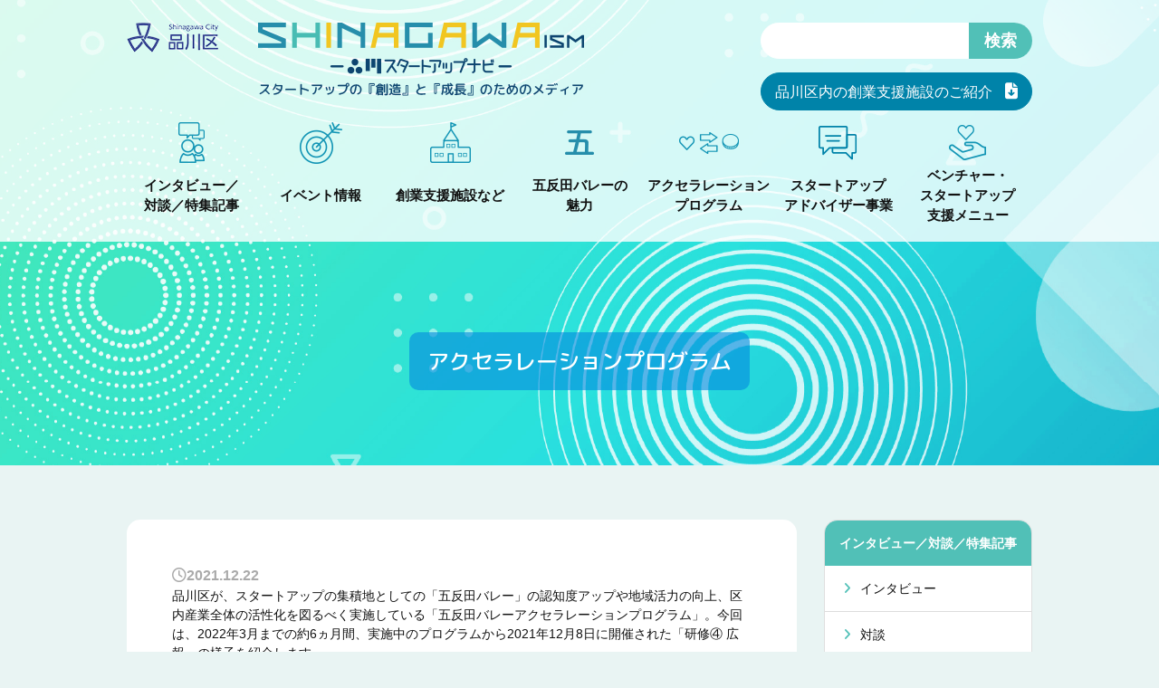

--- FILE ---
content_type: text/html; charset=UTF-8
request_url: https://shinagawa-ism.com/acceleration/acceleration-1512/
body_size: 10991
content:
<!DOCTYPE html>
<html dir="ltr" lang="ja" prefix="og: https://ogp.me/ns#">

<head>
	<!-- Google Tag Manager -->
<script>(function(w,d,s,l,i){w[l]=w[l]||[];w[l].push({'gtm.start':
new Date().getTime(),event:'gtm.js'});var f=d.getElementsByTagName(s)[0],
j=d.createElement(s),dl=l!='dataLayer'?'&l='+l:'';j.async=true;j.src=
'https://www.googletagmanager.com/gtm.js?id='+i+dl;f.parentNode.insertBefore(j,f);
})(window,document,'script','dataLayer','GTM-PTRQZ2NW');</script>
<!-- End Google Tag Manager -->
 
	<meta charset="UTF-8">
	<meta http-equiv="X-UA-Compatible" content="IE=edge">
	<meta name="viewport" content="width=device-width, initial-scale=1, shrink-to-fit=no">

	<title>スタートアップ登竜門のピッチコンテスト「ICC」「IVS」で２冠を達成した株式会社アダコテック 河邑代表が語る広報戦略 【五反田バレーアクセラレーションプログラム研修「広報」】 | 品川スタートアップナビ</title>
	<style>img:is([sizes="auto" i], [sizes^="auto," i]) { contain-intrinsic-size: 3000px 1500px }</style>
	
		<!-- All in One SEO 4.9.0 - aioseo.com -->
	<meta name="description" content="品川区が、スタートアップの集積地としての「五反田バレー」の認知度アップや地域活力の向上、区内産業全体の活性化を" />
	<meta name="robots" content="max-image-preview:large" />
	<link rel="canonical" href="https://shinagawa-ism.com/acceleration/acceleration-1512/" />
	<meta name="generator" content="All in One SEO (AIOSEO) 4.9.0" />
		<meta property="og:locale" content="ja_JP" />
		<meta property="og:site_name" content="品川スタートアップナビ | スタートアップの『創造』と『成長』をテーマにした品川区のメディアです。 品川区で起業・創業を目指す方などに役立つ情報を発信していきます。" />
		<meta property="og:type" content="article" />
		<meta property="og:title" content="スタートアップ登竜門のピッチコンテスト「ICC」「IVS」で２冠を達成した株式会社アダコテック 河邑代表が語る広報戦略 【五反田バレーアクセラレーションプログラム研修「広報」】 | 品川スタートアップナビ" />
		<meta property="og:description" content="品川区が、スタートアップの集積地としての「五反田バレー」の認知度アップや地域活力の向上、区内産業全体の活性化を" />
		<meta property="og:url" content="https://shinagawa-ism.com/acceleration/acceleration-1512/" />
		<meta property="article:published_time" content="2021-12-22T02:36:08+00:00" />
		<meta property="article:modified_time" content="2022-04-23T02:37:05+00:00" />
		<meta name="twitter:card" content="summary_large_image" />
		<meta name="twitter:title" content="スタートアップ登竜門のピッチコンテスト「ICC」「IVS」で２冠を達成した株式会社アダコテック 河邑代表が語る広報戦略 【五反田バレーアクセラレーションプログラム研修「広報」】 | 品川スタートアップナビ" />
		<meta name="twitter:description" content="品川区が、スタートアップの集積地としての「五反田バレー」の認知度アップや地域活力の向上、区内産業全体の活性化を" />
		<script type="application/ld+json" class="aioseo-schema">
			{"@context":"https:\/\/schema.org","@graph":[{"@type":"BreadcrumbList","@id":"https:\/\/shinagawa-ism.com\/acceleration\/acceleration-1512\/#breadcrumblist","itemListElement":[{"@type":"ListItem","@id":"https:\/\/shinagawa-ism.com#listItem","position":1,"name":"\u30db\u30fc\u30e0","item":"https:\/\/shinagawa-ism.com","nextItem":{"@type":"ListItem","@id":"https:\/\/shinagawa-ism.com\/acceleration\/acceleration-1512\/#listItem","name":"\u30b9\u30bf\u30fc\u30c8\u30a2\u30c3\u30d7\u767b\u7adc\u9580\u306e\u30d4\u30c3\u30c1\u30b3\u30f3\u30c6\u30b9\u30c8\u300cICC\u300d\u300cIVS\u300d\u3067\uff12\u51a0\u3092\u9054\u6210\u3057\u305f\u682a\u5f0f\u4f1a\u793e\u30a2\u30c0\u30b3\u30c6\u30c3\u30af \u6cb3\u9091\u4ee3\u8868\u304c\u8a9e\u308b\u5e83\u5831\u6226\u7565 \u3010\u4e94\u53cd\u7530\u30d0\u30ec\u30fc\u30a2\u30af\u30bb\u30e9\u30ec\u30fc\u30b7\u30e7\u30f3\u30d7\u30ed\u30b0\u30e9\u30e0\u7814\u4fee\u300c\u5e83\u5831\u300d\u3011"}},{"@type":"ListItem","@id":"https:\/\/shinagawa-ism.com\/acceleration\/acceleration-1512\/#listItem","position":2,"name":"\u30b9\u30bf\u30fc\u30c8\u30a2\u30c3\u30d7\u767b\u7adc\u9580\u306e\u30d4\u30c3\u30c1\u30b3\u30f3\u30c6\u30b9\u30c8\u300cICC\u300d\u300cIVS\u300d\u3067\uff12\u51a0\u3092\u9054\u6210\u3057\u305f\u682a\u5f0f\u4f1a\u793e\u30a2\u30c0\u30b3\u30c6\u30c3\u30af \u6cb3\u9091\u4ee3\u8868\u304c\u8a9e\u308b\u5e83\u5831\u6226\u7565 \u3010\u4e94\u53cd\u7530\u30d0\u30ec\u30fc\u30a2\u30af\u30bb\u30e9\u30ec\u30fc\u30b7\u30e7\u30f3\u30d7\u30ed\u30b0\u30e9\u30e0\u7814\u4fee\u300c\u5e83\u5831\u300d\u3011","previousItem":{"@type":"ListItem","@id":"https:\/\/shinagawa-ism.com#listItem","name":"\u30db\u30fc\u30e0"}}]},{"@type":"Organization","@id":"https:\/\/shinagawa-ism.com\/#organization","name":"\u54c1\u5ddd\u30b9\u30bf\u30fc\u30c8\u30a2\u30c3\u30d7\u30ca\u30d3","description":"\u30b9\u30bf\u30fc\u30c8\u30a2\u30c3\u30d7\u306e\u300e\u5275\u9020\u300f\u3068\u300e\u6210\u9577\u300f\u3092\u30c6\u30fc\u30de\u306b\u3057\u305f\u54c1\u5ddd\u533a\u306e\u30e1\u30c7\u30a3\u30a2\u3067\u3059\u3002 \u54c1\u5ddd\u533a\u3067\u8d77\u696d\u30fb\u5275\u696d\u3092\u76ee\u6307\u3059\u65b9\u306a\u3069\u306b\u5f79\u7acb\u3064\u60c5\u5831\u3092\u767a\u4fe1\u3057\u3066\u3044\u304d\u307e\u3059\u3002","url":"https:\/\/shinagawa-ism.com\/"},{"@type":"WebPage","@id":"https:\/\/shinagawa-ism.com\/acceleration\/acceleration-1512\/#webpage","url":"https:\/\/shinagawa-ism.com\/acceleration\/acceleration-1512\/","name":"\u30b9\u30bf\u30fc\u30c8\u30a2\u30c3\u30d7\u767b\u7adc\u9580\u306e\u30d4\u30c3\u30c1\u30b3\u30f3\u30c6\u30b9\u30c8\u300cICC\u300d\u300cIVS\u300d\u3067\uff12\u51a0\u3092\u9054\u6210\u3057\u305f\u682a\u5f0f\u4f1a\u793e\u30a2\u30c0\u30b3\u30c6\u30c3\u30af \u6cb3\u9091\u4ee3\u8868\u304c\u8a9e\u308b\u5e83\u5831\u6226\u7565 \u3010\u4e94\u53cd\u7530\u30d0\u30ec\u30fc\u30a2\u30af\u30bb\u30e9\u30ec\u30fc\u30b7\u30e7\u30f3\u30d7\u30ed\u30b0\u30e9\u30e0\u7814\u4fee\u300c\u5e83\u5831\u300d\u3011 | \u54c1\u5ddd\u30b9\u30bf\u30fc\u30c8\u30a2\u30c3\u30d7\u30ca\u30d3","description":"\u54c1\u5ddd\u533a\u304c\u3001\u30b9\u30bf\u30fc\u30c8\u30a2\u30c3\u30d7\u306e\u96c6\u7a4d\u5730\u3068\u3057\u3066\u306e\u300c\u4e94\u53cd\u7530\u30d0\u30ec\u30fc\u300d\u306e\u8a8d\u77e5\u5ea6\u30a2\u30c3\u30d7\u3084\u5730\u57df\u6d3b\u529b\u306e\u5411\u4e0a\u3001\u533a\u5185\u7523\u696d\u5168\u4f53\u306e\u6d3b\u6027\u5316\u3092","inLanguage":"ja","isPartOf":{"@id":"https:\/\/shinagawa-ism.com\/#website"},"breadcrumb":{"@id":"https:\/\/shinagawa-ism.com\/acceleration\/acceleration-1512\/#breadcrumblist"},"datePublished":"2021-12-22T11:36:08+09:00","dateModified":"2022-04-23T11:37:05+09:00"},{"@type":"WebSite","@id":"https:\/\/shinagawa-ism.com\/#website","url":"https:\/\/shinagawa-ism.com\/","name":"\u54c1\u5ddd\u30b9\u30bf\u30fc\u30c8\u30a2\u30c3\u30d7\u30ca\u30d3","description":"\u30b9\u30bf\u30fc\u30c8\u30a2\u30c3\u30d7\u306e\u300e\u5275\u9020\u300f\u3068\u300e\u6210\u9577\u300f\u3092\u30c6\u30fc\u30de\u306b\u3057\u305f\u54c1\u5ddd\u533a\u306e\u30e1\u30c7\u30a3\u30a2\u3067\u3059\u3002 \u54c1\u5ddd\u533a\u3067\u8d77\u696d\u30fb\u5275\u696d\u3092\u76ee\u6307\u3059\u65b9\u306a\u3069\u306b\u5f79\u7acb\u3064\u60c5\u5831\u3092\u767a\u4fe1\u3057\u3066\u3044\u304d\u307e\u3059\u3002","inLanguage":"ja","publisher":{"@id":"https:\/\/shinagawa-ism.com\/#organization"}}]}
		</script>
		<!-- All in One SEO -->

<link rel="alternate" hreflang="ja-jp" href="https://shinagawa-ism.com/acceleration/acceleration-1512/">
<link rel="alternate" type="application/rss+xml" title="品川スタートアップナビ RSS Feed" href="https://shinagawa-ism.com/feed/">
<link rel="pingback" href="https://shinagawa-ism.com/xmlrpc.php">
<link rel='stylesheet' id='wp-block-library-css' href='https://shinagawa-ism.com/wp-includes/css/dist/block-library/style.min.css?ver=6.8.3' media='all' />
<style id='classic-theme-styles-inline-css'>
/*! This file is auto-generated */
.wp-block-button__link{color:#fff;background-color:#32373c;border-radius:9999px;box-shadow:none;text-decoration:none;padding:calc(.667em + 2px) calc(1.333em + 2px);font-size:1.125em}.wp-block-file__button{background:#32373c;color:#fff;text-decoration:none}
</style>
<link rel='stylesheet' id='aioseo/css/src/vue/standalone/blocks/table-of-contents/global.scss-css' href='https://shinagawa-ism.com/wp-content/plugins/all-in-one-seo-pack/dist/Lite/assets/css/table-of-contents/global.e90f6d47.css?ver=4.9.0' media='all' />
<link rel='stylesheet' id='mediaelement-css' href='https://shinagawa-ism.com/wp-includes/js/mediaelement/mediaelementplayer-legacy.min.css?ver=4.2.17' media='all' />
<link rel='stylesheet' id='wp-mediaelement-css' href='https://shinagawa-ism.com/wp-includes/js/mediaelement/wp-mediaelement.min.css?ver=6.8.3' media='all' />
<style id='jetpack-sharing-buttons-style-inline-css'>
.jetpack-sharing-buttons__services-list{display:flex;flex-direction:row;flex-wrap:wrap;gap:0;list-style-type:none;margin:5px;padding:0}.jetpack-sharing-buttons__services-list.has-small-icon-size{font-size:12px}.jetpack-sharing-buttons__services-list.has-normal-icon-size{font-size:16px}.jetpack-sharing-buttons__services-list.has-large-icon-size{font-size:24px}.jetpack-sharing-buttons__services-list.has-huge-icon-size{font-size:36px}@media print{.jetpack-sharing-buttons__services-list{display:none!important}}.editor-styles-wrapper .wp-block-jetpack-sharing-buttons{gap:0;padding-inline-start:0}ul.jetpack-sharing-buttons__services-list.has-background{padding:1.25em 2.375em}
</style>
<style id='global-styles-inline-css'>
:root{--wp--preset--aspect-ratio--square: 1;--wp--preset--aspect-ratio--4-3: 4/3;--wp--preset--aspect-ratio--3-4: 3/4;--wp--preset--aspect-ratio--3-2: 3/2;--wp--preset--aspect-ratio--2-3: 2/3;--wp--preset--aspect-ratio--16-9: 16/9;--wp--preset--aspect-ratio--9-16: 9/16;--wp--preset--color--black: #000000;--wp--preset--color--cyan-bluish-gray: #abb8c3;--wp--preset--color--white: #ffffff;--wp--preset--color--pale-pink: #f78da7;--wp--preset--color--vivid-red: #cf2e2e;--wp--preset--color--luminous-vivid-orange: #ff6900;--wp--preset--color--luminous-vivid-amber: #fcb900;--wp--preset--color--light-green-cyan: #7bdcb5;--wp--preset--color--vivid-green-cyan: #00d084;--wp--preset--color--pale-cyan-blue: #8ed1fc;--wp--preset--color--vivid-cyan-blue: #0693e3;--wp--preset--color--vivid-purple: #9b51e0;--wp--preset--gradient--vivid-cyan-blue-to-vivid-purple: linear-gradient(135deg,rgba(6,147,227,1) 0%,rgb(155,81,224) 100%);--wp--preset--gradient--light-green-cyan-to-vivid-green-cyan: linear-gradient(135deg,rgb(122,220,180) 0%,rgb(0,208,130) 100%);--wp--preset--gradient--luminous-vivid-amber-to-luminous-vivid-orange: linear-gradient(135deg,rgba(252,185,0,1) 0%,rgba(255,105,0,1) 100%);--wp--preset--gradient--luminous-vivid-orange-to-vivid-red: linear-gradient(135deg,rgba(255,105,0,1) 0%,rgb(207,46,46) 100%);--wp--preset--gradient--very-light-gray-to-cyan-bluish-gray: linear-gradient(135deg,rgb(238,238,238) 0%,rgb(169,184,195) 100%);--wp--preset--gradient--cool-to-warm-spectrum: linear-gradient(135deg,rgb(74,234,220) 0%,rgb(151,120,209) 20%,rgb(207,42,186) 40%,rgb(238,44,130) 60%,rgb(251,105,98) 80%,rgb(254,248,76) 100%);--wp--preset--gradient--blush-light-purple: linear-gradient(135deg,rgb(255,206,236) 0%,rgb(152,150,240) 100%);--wp--preset--gradient--blush-bordeaux: linear-gradient(135deg,rgb(254,205,165) 0%,rgb(254,45,45) 50%,rgb(107,0,62) 100%);--wp--preset--gradient--luminous-dusk: linear-gradient(135deg,rgb(255,203,112) 0%,rgb(199,81,192) 50%,rgb(65,88,208) 100%);--wp--preset--gradient--pale-ocean: linear-gradient(135deg,rgb(255,245,203) 0%,rgb(182,227,212) 50%,rgb(51,167,181) 100%);--wp--preset--gradient--electric-grass: linear-gradient(135deg,rgb(202,248,128) 0%,rgb(113,206,126) 100%);--wp--preset--gradient--midnight: linear-gradient(135deg,rgb(2,3,129) 0%,rgb(40,116,252) 100%);--wp--preset--font-size--small: 13px;--wp--preset--font-size--medium: 20px;--wp--preset--font-size--large: 36px;--wp--preset--font-size--x-large: 42px;--wp--preset--spacing--20: 0.44rem;--wp--preset--spacing--30: 0.67rem;--wp--preset--spacing--40: 1rem;--wp--preset--spacing--50: 1.5rem;--wp--preset--spacing--60: 2.25rem;--wp--preset--spacing--70: 3.38rem;--wp--preset--spacing--80: 5.06rem;--wp--preset--shadow--natural: 6px 6px 9px rgba(0, 0, 0, 0.2);--wp--preset--shadow--deep: 12px 12px 50px rgba(0, 0, 0, 0.4);--wp--preset--shadow--sharp: 6px 6px 0px rgba(0, 0, 0, 0.2);--wp--preset--shadow--outlined: 6px 6px 0px -3px rgba(255, 255, 255, 1), 6px 6px rgba(0, 0, 0, 1);--wp--preset--shadow--crisp: 6px 6px 0px rgba(0, 0, 0, 1);}:where(.is-layout-flex){gap: 0.5em;}:where(.is-layout-grid){gap: 0.5em;}body .is-layout-flex{display: flex;}.is-layout-flex{flex-wrap: wrap;align-items: center;}.is-layout-flex > :is(*, div){margin: 0;}body .is-layout-grid{display: grid;}.is-layout-grid > :is(*, div){margin: 0;}:where(.wp-block-columns.is-layout-flex){gap: 2em;}:where(.wp-block-columns.is-layout-grid){gap: 2em;}:where(.wp-block-post-template.is-layout-flex){gap: 1.25em;}:where(.wp-block-post-template.is-layout-grid){gap: 1.25em;}.has-black-color{color: var(--wp--preset--color--black) !important;}.has-cyan-bluish-gray-color{color: var(--wp--preset--color--cyan-bluish-gray) !important;}.has-white-color{color: var(--wp--preset--color--white) !important;}.has-pale-pink-color{color: var(--wp--preset--color--pale-pink) !important;}.has-vivid-red-color{color: var(--wp--preset--color--vivid-red) !important;}.has-luminous-vivid-orange-color{color: var(--wp--preset--color--luminous-vivid-orange) !important;}.has-luminous-vivid-amber-color{color: var(--wp--preset--color--luminous-vivid-amber) !important;}.has-light-green-cyan-color{color: var(--wp--preset--color--light-green-cyan) !important;}.has-vivid-green-cyan-color{color: var(--wp--preset--color--vivid-green-cyan) !important;}.has-pale-cyan-blue-color{color: var(--wp--preset--color--pale-cyan-blue) !important;}.has-vivid-cyan-blue-color{color: var(--wp--preset--color--vivid-cyan-blue) !important;}.has-vivid-purple-color{color: var(--wp--preset--color--vivid-purple) !important;}.has-black-background-color{background-color: var(--wp--preset--color--black) !important;}.has-cyan-bluish-gray-background-color{background-color: var(--wp--preset--color--cyan-bluish-gray) !important;}.has-white-background-color{background-color: var(--wp--preset--color--white) !important;}.has-pale-pink-background-color{background-color: var(--wp--preset--color--pale-pink) !important;}.has-vivid-red-background-color{background-color: var(--wp--preset--color--vivid-red) !important;}.has-luminous-vivid-orange-background-color{background-color: var(--wp--preset--color--luminous-vivid-orange) !important;}.has-luminous-vivid-amber-background-color{background-color: var(--wp--preset--color--luminous-vivid-amber) !important;}.has-light-green-cyan-background-color{background-color: var(--wp--preset--color--light-green-cyan) !important;}.has-vivid-green-cyan-background-color{background-color: var(--wp--preset--color--vivid-green-cyan) !important;}.has-pale-cyan-blue-background-color{background-color: var(--wp--preset--color--pale-cyan-blue) !important;}.has-vivid-cyan-blue-background-color{background-color: var(--wp--preset--color--vivid-cyan-blue) !important;}.has-vivid-purple-background-color{background-color: var(--wp--preset--color--vivid-purple) !important;}.has-black-border-color{border-color: var(--wp--preset--color--black) !important;}.has-cyan-bluish-gray-border-color{border-color: var(--wp--preset--color--cyan-bluish-gray) !important;}.has-white-border-color{border-color: var(--wp--preset--color--white) !important;}.has-pale-pink-border-color{border-color: var(--wp--preset--color--pale-pink) !important;}.has-vivid-red-border-color{border-color: var(--wp--preset--color--vivid-red) !important;}.has-luminous-vivid-orange-border-color{border-color: var(--wp--preset--color--luminous-vivid-orange) !important;}.has-luminous-vivid-amber-border-color{border-color: var(--wp--preset--color--luminous-vivid-amber) !important;}.has-light-green-cyan-border-color{border-color: var(--wp--preset--color--light-green-cyan) !important;}.has-vivid-green-cyan-border-color{border-color: var(--wp--preset--color--vivid-green-cyan) !important;}.has-pale-cyan-blue-border-color{border-color: var(--wp--preset--color--pale-cyan-blue) !important;}.has-vivid-cyan-blue-border-color{border-color: var(--wp--preset--color--vivid-cyan-blue) !important;}.has-vivid-purple-border-color{border-color: var(--wp--preset--color--vivid-purple) !important;}.has-vivid-cyan-blue-to-vivid-purple-gradient-background{background: var(--wp--preset--gradient--vivid-cyan-blue-to-vivid-purple) !important;}.has-light-green-cyan-to-vivid-green-cyan-gradient-background{background: var(--wp--preset--gradient--light-green-cyan-to-vivid-green-cyan) !important;}.has-luminous-vivid-amber-to-luminous-vivid-orange-gradient-background{background: var(--wp--preset--gradient--luminous-vivid-amber-to-luminous-vivid-orange) !important;}.has-luminous-vivid-orange-to-vivid-red-gradient-background{background: var(--wp--preset--gradient--luminous-vivid-orange-to-vivid-red) !important;}.has-very-light-gray-to-cyan-bluish-gray-gradient-background{background: var(--wp--preset--gradient--very-light-gray-to-cyan-bluish-gray) !important;}.has-cool-to-warm-spectrum-gradient-background{background: var(--wp--preset--gradient--cool-to-warm-spectrum) !important;}.has-blush-light-purple-gradient-background{background: var(--wp--preset--gradient--blush-light-purple) !important;}.has-blush-bordeaux-gradient-background{background: var(--wp--preset--gradient--blush-bordeaux) !important;}.has-luminous-dusk-gradient-background{background: var(--wp--preset--gradient--luminous-dusk) !important;}.has-pale-ocean-gradient-background{background: var(--wp--preset--gradient--pale-ocean) !important;}.has-electric-grass-gradient-background{background: var(--wp--preset--gradient--electric-grass) !important;}.has-midnight-gradient-background{background: var(--wp--preset--gradient--midnight) !important;}.has-small-font-size{font-size: var(--wp--preset--font-size--small) !important;}.has-medium-font-size{font-size: var(--wp--preset--font-size--medium) !important;}.has-large-font-size{font-size: var(--wp--preset--font-size--large) !important;}.has-x-large-font-size{font-size: var(--wp--preset--font-size--x-large) !important;}
:where(.wp-block-post-template.is-layout-flex){gap: 1.25em;}:where(.wp-block-post-template.is-layout-grid){gap: 1.25em;}
:where(.wp-block-columns.is-layout-flex){gap: 2em;}:where(.wp-block-columns.is-layout-grid){gap: 2em;}
:root :where(.wp-block-pullquote){font-size: 1.5em;line-height: 1.6;}
</style>
<link rel='stylesheet' id='contact-form-7-css' href='https://shinagawa-ism.com/wp-content/plugins/contact-form-7/includes/css/styles.css?ver=6.1.3' media='all' />
<link rel='stylesheet' id='swiper-css' href='https://cdnjs.cloudflare.com/ajax/libs/Swiper/4.5.0/css/swiper.css?ver=0.0.1' media='all' />
<link rel='stylesheet' id='fonts-css' href='https://fonts.googleapis.com/css?family=Josefin+Sans&#038;display=swap&#038;ver=0.0.1' media='all' />
<link rel='stylesheet' id='fonts2-css' href='https://fonts.googleapis.com/css2?family=M+PLUS+Rounded+1c%3Awght%40500&#038;display=swap&#038;ver=0.0.1' media='all' />
<link rel='stylesheet' id='core-css' href='https://shinagawa-ism.com/wp-content/themes/startupnavi/src/scss/style.css?ver=0.0.7' media='all' />
<link rel='stylesheet' id='customize-css' href='https://shinagawa-ism.com/wp-content/themes/startupnavi/src/scss/customize.css?ver=0.0.5' media='all' />
	<style>img#wpstats{display:none}</style>
		<script src="//webfont.fontplus.jp/accessor/script/fontplus.js?ZQWH7xAIn6A%3D&box=4JDDg4jnq~0%3D&aa=1&ab=2" charset="utf-8"></script>
<meta name="description" content="スタートアップの『創造』と『成長』をテーマにした品川区のメディアです。 品川区で起業・創業を目指す方などに役立つ情報を発信していきます。">
<style>.recentcomments a{display:inline !important;padding:0 !important;margin:0 !important;}</style><link rel="icon" href="https://shinagawa-ism.com/wp-content/uploads/2020/11/cropped-512-32x32.png" sizes="32x32" />
<link rel="icon" href="https://shinagawa-ism.com/wp-content/uploads/2020/11/cropped-512-192x192.png" sizes="192x192" />
<link rel="apple-touch-icon" href="https://shinagawa-ism.com/wp-content/uploads/2020/11/cropped-512-180x180.png" />
<meta name="msapplication-TileImage" content="https://shinagawa-ism.com/wp-content/uploads/2020/11/cropped-512-270x270.png" />
	<link href='https://shinagawa-ism.com/wp-content/themes/startupnavi/src/scss/startupadviser.css' rel='stylesheet' media='all' >
</head>

<body class="wp-singular acceleration-template-default single single-acceleration postid-1512 wp-theme-startupnavi">
	<!-- Google Tag Manager (noscript) -->
<noscript><iframe src="https://www.googletagmanager.com/ns.html?id=GTM-PTRQZ2NW"
height="0" width="0" style="display:none;visibility:hidden"></iframe></noscript>
<!-- End Google Tag Manager (noscript) -->


	<header>

		<div class="header-group">
			<div class="header-top">
					<div class="sns">
		<img src="https://shinagawa-ism.com/wp-content/themes/startupnavi/src/img/common/shinagawa.png" alt="品川区">
			</div>
				<h1>
					<a href="https://shinagawa-ism.com/"><img src="https://shinagawa-ism.com/wp-content/themes/startupnavi/src/img/common/logo.png" alt="品川区内の起業家・スタートアップを応援し、最新情報を発信　SHINAGAWAism　品川区スタートアップナビ" class="img-fluid"></a>
				</h1>

				<div>
					<form method="get" id="searchform" action="https://shinagawa-ism.com/">
	<input type="text" name="s" class="s" id="s" />
	<button type="submit" class="s-btn-area">
		<div class="s-btn">検索</div>
	</button>
</form>					<!-- <a class="btn" href="https://shinagawa-ism.com/mailmagazine">新着情報配信登録フォーム</a> -->
					<a href="https://shinagawa-ism.com/wp-content/themes/startupnavi/src/img/common/shinagawa_startup_navi_facilityPamphlet.pdf" download="shinagawa_startup_navi_facilityPamphlet.pdf" class="blueBtn">
						<span class="blueBtn_text">品川区内の創業支援施設のご紹介</span>
						<span class="blueBtn_icon"><i class="fa-solid fa-file-arrow-down"></i></span>
					</a>
				</div>
				
			</div>
			<div data-trigger class="header-menu">

				<nav class="drawer">
					<input id="hamburger" class="hamburger" type="checkbox" />
					<label class="hamburger" for="hamburger">
						<i></i>
						<text>
							<close>close</close>
							<open>menu</open>
						</text>
					</label>
					<section class="drawer-list">
						<div class="drawer-link">

							<aside>
	<div class="side-box card search-box">

		<form method="get" id="searchform" action="https://shinagawa-ism.com/">
	<input type="text" name="s" class="s" id="s" />
	<button type="submit" class="s-btn-area">
		<div class="s-btn">検索</div>
	</button>
</form>
		<a href="https://shinagawa-ism.com/wp-content/themes/startupnavi/src/img/common/shinagawa_startup_navi_facilityPamphlet.pdf" download="shinagawa_startup_navi_facilityPamphlet.pdf" class="blueBtn">
			<span class="blueBtn_text">品川区内の創業支援施設のご紹介</span>
			<span class="blueBtn_icon"><i class="fa-solid fa-file-arrow-down"></i></span>
		</a>
	</div>

	<!-- <div class="side-box card round">
		<h3><a href="https://shinagawa-ism.com/mailmagazine">新着情報配信登録フォーム</a></h3>
	</div> -->

	<div class="side-box card">
		<h3><a href="https://shinagawa-ism.com/interview">インタビュー／対談／特集記事 </a></h3>
		<ul>
			<li class=""><a href="https://shinagawa-ism.com/interview-list"><i class="fa fa-angle-right"
						aria-hidden="true"></i>インタビュー</a>
			</li>
			<li class=""><a href="https://shinagawa-ism.com/conversation-list"><i class="fa fa-angle-right"
						aria-hidden="true"></i>対談</a>
			</li>
			<li class=""><a href="https://shinagawa-ism.com/special-list"><i class="fa fa-angle-right"
						aria-hidden="true"></i>特集記事</a>
			</li>
		</ul>
	</div>
	<div class="side-box card">
		<h3><a href="https://shinagawa-ism.com/event">イベント情報</a></h3>
		<ul>
			<li class=""><a href="https://shinagawa-ism.com/event-joining"><i class="fa fa-angle-right"
						aria-hidden="true"></i>参加募集中</a>
			</li>
			<li class=""><a href="https://shinagawa-ism.com/event-end"><i class="fa fa-angle-right" aria-hidden="true"></i>開催終了</a>
			</li>
			<li class=""><a href="https://shinagawa-ism.com/event-report"><i class="fa fa-angle-right"
						aria-hidden="true"></i>イベントレポート</a>
			</li>
		</ul>
	</div>
	<div class="side-box card round">
		<h3><a href="https://shinagawa-ism.com/supports">創業支援施設など</a></h3>

	</div>
	<div class="side-box card round">
		<h3><a href="https://shinagawa-ism.com/charm">五反田バレーの魅力</a></h3>

	</div>
	<div class="side-box card round">
		<h3><a href="https://shinagawa-ism.com/accelerations">アクセラレーションプログラム</a></h3>

	</div>
	<div class="side-box card round">
		<h3><a href="https://shinagawa-ism.com/startupadvisor">スタートアップ<br>アドバイザー事業</a></h3>

	</div>
	<div class="side-box card">
		<h3><a href="https://shinagawa-ism.com/venture_startup">ベンチャー・スタートアップ<br>支援メニュー</a></h3>
		<ul>
			<li class="">
				<a href="https://shinagawa-ism.com/venture_startup?cate=financing">
					<i class="fa fa-angle-right" aria-hidden="true"></i>資金調達</a>
			</li>
			<li class="">
				<a href="https://shinagawa-ism.com/venture_startup?cate=dev"><i class="fa fa-angle-right"
						aria-hidden="true"></i>開発支援</a>
			</li>
			<li class="">
				<a href="https://shinagawa-ism.com/venture_startup?cate=resources"><i class="fa fa-angle-right"
						aria-hidden="true"></i>人材支援</a>
			</li>
			<li class="">
				<a href="https://shinagawa-ism.com/venture_startup?cate=market"><i class="fa fa-angle-right"
						aria-hidden="true"></i>マーケティング支援</a>
			</li>
			<li class="">
				<a href="https://shinagawa-ism.com/venture_startup?cate=advice"><i class="fa fa-angle-right"
						aria-hidden="true"></i>アドバイス</a>
			</li>
		</ul>
	</div>
	<div class="side-box card round">
		<h3><a href="https://shinagawa-ism.com/shinagawaism">SHINAGAWAismのメンバー</a></h3>

	</div>

</aside>
						</div>
					</section>
				</nav>
				<nav class="navbar">
					<ul class="navbar-nav">
						<li><a href="https://shinagawa-ism.com/"><span class="icon"><img src="https://shinagawa-ism.com/wp-content/themes/startupnavi/src/img/common/icon-01.png"
				alt=""></span><span class="text">インタビュー／<br>対談／特集記事</span></a></li>
<li><a href="https://shinagawa-ism.com/event"><span class="icon"><img src="https://shinagawa-ism.com/wp-content/themes/startupnavi/src/img/common/icon-02.png"
				alt=""></span><span class="text">イベント情報</span></a></li>
<li><a href="https://shinagawa-ism.com/supports"><span class="icon"><img src="https://shinagawa-ism.com/wp-content/themes/startupnavi/src/img/common/icon-03.png"
				alt=""></span><span class="text">創業支援施設など</span></a></li>
<li><a href="https://shinagawa-ism.com/charm"><span class="icon"><img src="https://shinagawa-ism.com/wp-content/themes/startupnavi/src/img/common/icon-04.png"
				alt=""></span><span class="text">五反田バレーの<br>魅力</span></a></li>
<li><a href="https://shinagawa-ism.com/accelerations"><span class="icon"><img
				src="https://shinagawa-ism.com/wp-content/themes/startupnavi/src/img/common/icon-05.png" alt=""></span><span
			class="text">アクセラレーション<br>プログラム</span></a></li>
<li><a href="https://shinagawa-ism.com/startupadvisor"><span class="icon"><img
				src="https://shinagawa-ism.com/wp-content/themes/startupnavi/src/img/common/icon-adv.png" alt=""></span><span
			class="text">スタートアップ<br>アドバイザー事業</span></a></li>
<li><a href="https://shinagawa-ism.com/venture_startup"><span class="icon"><img
				src="https://shinagawa-ism.com/wp-content/themes/startupnavi/src/img/common/icon-06.png" alt=""></span><span
			class="text">ベンチャー・<br>スタートアップ<br>支援メニュー</span></a></li>					</ul>

				</nav>


				</section>
			</div>
		</div>
				
<div class="mv archive">
	<h2><span>アクセラレーションプログラム</span></h2>
</div>			</header><main>
	<div class="contents-box">
		<div class="item-area">
			<div class="item-box card">
				<div class="cate-box">
					<span class="time"><i class="far fa-clock"></i>2021.12.22</span>
				</div>
								<p>品川区が、スタートアップの集積地としての「五反田バレー」の認知度アップや地域活力の向上、区内産業全体の活性化を図るべく実施している「五反田バレーアクセラレーションプログラム」。今回は、2022年3月までの約6ヵ月間、実施中のプログラムから2021年12月8日に開催された「研修④ 広報」の様子を紹介します。</p>
<h2><strong>アーリーステージのスタートアップが実践できるノウハウを紹介</strong></h2>
<p>今回の会場は、アクセラレーションプログラムの連携パートナーの1つであるセガサミーホールディングス株式会社が大崎駅徒歩６分の場所で運営する、コワーキングスペース「TUNNEL TOKYO」。スタートアップ企業や個人起業家が利用できるメンバー制のワークスペース。</p>
<p>アクセラレーションプログラム採択者には、このTUNNEL TOKYOでのフリーデスクの利用（１ヶ月）が特典として付与されているため、研修開始前の施設見学や研修の冒頭では施設説明も行われました。<br />
<img fetchpriority="high" decoding="async" class="aligncenter size-full wp-image-1328" src="https://shinagawa-ism.com/wp-content/uploads/2021/12/gazo2.jpg" alt="" width="1280" height="960" srcset="https://shinagawa-ism.com/wp-content/uploads/2021/12/gazo2.jpg 1280w, https://shinagawa-ism.com/wp-content/uploads/2021/12/gazo2-300x225.jpg 300w, https://shinagawa-ism.com/wp-content/uploads/2021/12/gazo2-1024x768.jpg 1024w, https://shinagawa-ism.com/wp-content/uploads/2021/12/gazo2-768x576.jpg 768w, https://shinagawa-ism.com/wp-content/uploads/2021/12/gazo2-460x345.jpg 460w, https://shinagawa-ism.com/wp-content/uploads/2021/12/gazo2-208x156.jpg 208w" sizes="(max-width: 1280px) 100vw, 1280px" />セガサミーホールディングス株式会社による施設紹介</p>
<p>そうして19名のプログラム参加者が注視する、今回の研修講師は、株式会社アダコテック 代表取締役CEO 河邑 亮太さん。河邑さん率いる株式会社アダコテックは製造業の検査・検品の自動化AIサービスを提供しており、また、スタートアップの登竜門と呼ばれる4大ピッチコンテストのうち「ICC Startup Catapult」と「IVS Launch Pad」で優勝するなど大変注目を集めている企業です。</p>
<p>そのなかで、今回の講義では河邑さんが実践してきた採用広報術を惜しみなく話していただきました。計７５分の講義は、「採用広報とは」「アーリーステージの採用広報への取り組み術」「番外編 (採用広報の強者たち、ピッチコンテスト必勝法、Twitter活用法)」の3部構成で、途中、グループワークや質疑応答を交えて進められました。</p>
<p><img decoding="async" class="aligncenter size-full wp-image-1327" src="https://shinagawa-ism.com/wp-content/uploads/2021/12/gazo3.jpg" alt="" width="1301" height="975" srcset="https://shinagawa-ism.com/wp-content/uploads/2021/12/gazo3.jpg 1301w, https://shinagawa-ism.com/wp-content/uploads/2021/12/gazo3-300x225.jpg 300w, https://shinagawa-ism.com/wp-content/uploads/2021/12/gazo3-1024x767.jpg 1024w, https://shinagawa-ism.com/wp-content/uploads/2021/12/gazo3-768x576.jpg 768w, https://shinagawa-ism.com/wp-content/uploads/2021/12/gazo3-460x345.jpg 460w, https://shinagawa-ism.com/wp-content/uploads/2021/12/gazo3-208x156.jpg 208w" sizes="(max-width: 1301px) 100vw, 1301px" />グループディスカッションも交えて講義は進んでいきました</p>
<p>最初のパートでは、広報とはそもそもステークホルダーとの関係づくりであること、また、広報による効果を解説した上で「採用候補者に何を伝えたいか」、「どうやって伝えるか」を河邑さんが実践してきた取り組みをお話しいただきました。</p>
<p>代表がひとりでできる取り組みから、社員とともに取り組むものがあり、河邑さんの場合はできるものから少しずつ取り組んでいったとのことで、シード・アーリー期である参加者たちも共感している様子でした。</p>
<p><img decoding="async" class="aligncenter size-full wp-image-1329" src="https://shinagawa-ism.com/wp-content/uploads/2021/12/gazo4.jpg" alt="" width="1301" height="975" srcset="https://shinagawa-ism.com/wp-content/uploads/2021/12/gazo4.jpg 1301w, https://shinagawa-ism.com/wp-content/uploads/2021/12/gazo4-300x225.jpg 300w, https://shinagawa-ism.com/wp-content/uploads/2021/12/gazo4-1024x767.jpg 1024w, https://shinagawa-ism.com/wp-content/uploads/2021/12/gazo4-768x576.jpg 768w, https://shinagawa-ism.com/wp-content/uploads/2021/12/gazo4-460x345.jpg 460w, https://shinagawa-ism.com/wp-content/uploads/2021/12/gazo4-208x156.jpg 208w" sizes="(max-width: 1301px) 100vw, 1301px" />河邑さんが取り組んできた広報活動を細かく紹介いただきました</p>
<p>次の「アーリーステージの採用広報への取り組み術」のパートでは、河邑さんがアダコテックにジョインした時の広報活動の状況を振り返るとともに、現在まで取り組んできた広報活動の歴史を予算や成果を交えて解説しました。ホームページに掲載する写真や撮影時の服装などは、少し工夫するだけでかなり効果があるなど、実体験にもとづいたアドバイスがたくさんありました。</p>
<p>さらに、短期的な結果にこだわりすぎず、継続的に根気強く取り組むことが重要とお話しいただき受講生も励みになっている様子でした。</p>
<p>最後の「番外編 (採用広報の強者たち、ピッチコンテスト必勝法、Twitter活用法)」のパートでは、河邑さんが注目している他社の採用広報やコンテンツなどを紹介。</p>
<p>特に、ピッチ大会への参加は広報活動のなかでも経営者が頑張れば何とかなる数少ないものであり、出場するだけでも広報価値に繋がるとのことで、勝てなくてもお客様を紹介してもらえたりして業界の人と繋がりができ、さらに資金調達に向けた練習になるなど数多くのメリットをお話しいただきました。</p>
<p>そのうえで、河邑さんが「ICC Startup Catapult」に登壇した際の動画をもとに細かくプレゼンテーションのコツなどを参加者に共有してもらいました。</p>
<p>最後に、twitterのフォローワー数を増やすために実践してきたこととして、プロフィールの訴求ポイントやフォロワー数が少ない初期フェーズでは質より量を重視し、かつ役に立つツイートをしていくと良いなど多くのアドバイスお話ししていました。</p>
<p><img loading="lazy" decoding="async" class="aligncenter size-full wp-image-1330" src="https://shinagawa-ism.com/wp-content/uploads/2021/12/gazo5.jpg" alt="" width="1301" height="975" srcset="https://shinagawa-ism.com/wp-content/uploads/2021/12/gazo5.jpg 1301w, https://shinagawa-ism.com/wp-content/uploads/2021/12/gazo5-300x225.jpg 300w, https://shinagawa-ism.com/wp-content/uploads/2021/12/gazo5-1024x767.jpg 1024w, https://shinagawa-ism.com/wp-content/uploads/2021/12/gazo5-768x576.jpg 768w, https://shinagawa-ism.com/wp-content/uploads/2021/12/gazo5-460x345.jpg 460w, https://shinagawa-ism.com/wp-content/uploads/2021/12/gazo5-208x156.jpg 208w" sizes="auto, (max-width: 1301px) 100vw, 1301px" />番外編としてピッチコンテストでのプレゼンのコツやtwitterの効果的な使い方を紹介</p>
<p>参加者からは「とても聞きやすい内容で、具体的なアクションについてひとつずつ解説していただいたのでとても助かりました。」「ピッチコンテストの勝ち上がり方などにおいて、調査力・吸収力・実行力が卓越しており起業家として見習うところしかない。」「細かいハックを教えていただきありがとうございなした！早速アクションします！」など参加者が持ち帰ることができた内容が多く充実した時間となりました。</p>
<p><img loading="lazy" decoding="async" class="aligncenter size-full wp-image-1331" src="https://shinagawa-ism.com/wp-content/uploads/2021/12/gazo6.jpg" alt="" width="1280" height="960" srcset="https://shinagawa-ism.com/wp-content/uploads/2021/12/gazo6.jpg 1280w, https://shinagawa-ism.com/wp-content/uploads/2021/12/gazo6-300x225.jpg 300w, https://shinagawa-ism.com/wp-content/uploads/2021/12/gazo6-1024x768.jpg 1024w, https://shinagawa-ism.com/wp-content/uploads/2021/12/gazo6-768x576.jpg 768w, https://shinagawa-ism.com/wp-content/uploads/2021/12/gazo6-460x345.jpg 460w, https://shinagawa-ism.com/wp-content/uploads/2021/12/gazo6-208x156.jpg 208w" sizes="auto, (max-width: 1280px) 100vw, 1280px" />受講生からは多くの質問があがり会場も盛り上がっていました</p>
<p>研修終了後も、個別に名刺交換や質問に丁寧に対応されていました。また、研修は引き続き「事業会社との協業」「先輩起業家との交流会」などのテーマで開催が予定されています。</p>
				


			</div>

		</div>


	</div>
	<aside>
	<div class="side-box card">
		<h3><a href="https://shinagawa-ism.com/interview">インタビュー／対談／特集記事</a></h3>
		<ul>
			<li class=""><a href="https://shinagawa-ism.com/interview-list"><i class="fa fa-angle-right"
						aria-hidden="true"></i>インタビュー</a>
			</li>
			<li class=""><a href="https://shinagawa-ism.com/conversation-list"><i class="fa fa-angle-right"
						aria-hidden="true"></i>対談</a>
			</li>
			<li class=""><a href="https://shinagawa-ism.com/special-list"><i class="fa fa-angle-right"
						aria-hidden="true"></i>特集記事</a>
			</li>
		</ul>
	</div>
	<div class="side-box card">
		<h3><a href="https://shinagawa-ism.com/event">イベント情報</a></h3>
		<ul>
			<li class=""><a href="https://shinagawa-ism.com/event-joining"><i class="fa fa-angle-right"
						aria-hidden="true"></i>参加募集中</a>
			</li>
			<li class=""><a href="https://shinagawa-ism.com/event-end"><i class="fa fa-angle-right" aria-hidden="true"></i>開催終了</a>
			</li>
			<li class=""><a href="https://shinagawa-ism.com/event-report"><i class="fa fa-angle-right"
						aria-hidden="true"></i>イベントレポート</a>
			</li>
		</ul>
	</div>
	<div class="side-box card round">
		<h3><a href="https://shinagawa-ism.com/supports">創業支援施設</a></h3>

	</div>
	<div class="side-box card round">
		<h3><a href="https://shinagawa-ism.com/charm">五反田バレーの魅力</a></h3>

	</div>
	<div class="side-box card round">
		<h3><a href="https://shinagawa-ism.com/accelerations">アクセラレーションプログラム</a></h3>

	</div>
	<div class="side-box card">
		<h3><a href="https://shinagawa-ism.com/venture_startup">ベンチャー・スタートアップ<br>支援メニュー</a></h3>
		<ul>
			<li class="">
				<a href="https://shinagawa-ism.com/venture_startup?cate=financing">
					<i class="fa fa-angle-right" aria-hidden="true"></i>資金調達</a>
			</li>
			<li class="">
				<a href="https://shinagawa-ism.com/venture_startup?cate=dev"><i class="fa fa-angle-right"
						aria-hidden="true"></i>開発支援</a>
			</li>
			<li class="">
				<a href="https://shinagawa-ism.com/venture_startup?cate=resources"><i class="fa fa-angle-right"
						aria-hidden="true"></i>人材支援</a>
			</li>
			<li class="">
				<a href="https://shinagawa-ism.com/venture_startup?cate=market"><i class="fa fa-angle-right"
						aria-hidden="true"></i>マーケティング支援</a>
			</li>
			<li class="">
				<a href="https://shinagawa-ism.com/venture_startup?cate=advice"><i class="fa fa-angle-right"
						aria-hidden="true"></i>アドバイス</a>
			</li>
		</ul>
	</div>
	<div class="side-box card round">
		<h3><a href="https://shinagawa-ism.com/shinagawaism">SHINAGAWAismのメンバー</a></h3>

	</div>
</aside></main><footer class="footer">


	<div class="contents-box">
		<div class="footer-logo">

			<h3>品川区</h3>
			<address>Copyright (C) Shinagawa startupNAVI.All Rights Reserved.</address>
		</div>
		<div class="footer-link">
			<div class="btn-area"><a href="https://shinagawa-ism.com/contact" class="btn">お問い合せ</a></div>

			<p>
				<a href="https://shinagawa-ism.com/information">個人情報取り扱いについて</a><span>|</span>
				<a href="https://shinagawa-ism.com/shinagawaism">SHINAGAWAismのメンバー</a>
			</p>
		</div>
	</div>

</footer>
<p class="to-top">TOP</p>
<script type="speculationrules">
{"prefetch":[{"source":"document","where":{"and":[{"href_matches":"\/*"},{"not":{"href_matches":["\/wp-*.php","\/wp-admin\/*","\/wp-content\/uploads\/*","\/wp-content\/*","\/wp-content\/plugins\/*","\/wp-content\/themes\/startupnavi\/*","\/*\\?(.+)"]}},{"not":{"selector_matches":"a[rel~=\"nofollow\"]"}},{"not":{"selector_matches":".no-prefetch, .no-prefetch a"}}]},"eagerness":"conservative"}]}
</script>
<script type="module"  src="https://shinagawa-ism.com/wp-content/plugins/all-in-one-seo-pack/dist/Lite/assets/table-of-contents.95d0dfce.js?ver=4.9.0" id="aioseo/js/src/vue/standalone/blocks/table-of-contents/frontend.js-js"></script>
<script src="https://shinagawa-ism.com/wp-includes/js/dist/hooks.min.js?ver=4d63a3d491d11ffd8ac6" id="wp-hooks-js"></script>
<script src="https://shinagawa-ism.com/wp-includes/js/dist/i18n.min.js?ver=5e580eb46a90c2b997e6" id="wp-i18n-js"></script>
<script id="wp-i18n-js-after">
/* <![CDATA[ */
wp.i18n.setLocaleData( { 'text direction\u0004ltr': [ 'ltr' ] } );
/* ]]> */
</script>
<script src="https://shinagawa-ism.com/wp-content/plugins/contact-form-7/includes/swv/js/index.js?ver=6.1.3" id="swv-js"></script>
<script id="contact-form-7-js-translations">
/* <![CDATA[ */
( function( domain, translations ) {
	var localeData = translations.locale_data[ domain ] || translations.locale_data.messages;
	localeData[""].domain = domain;
	wp.i18n.setLocaleData( localeData, domain );
} )( "contact-form-7", {"translation-revision-date":"2025-10-29 09:23:50+0000","generator":"GlotPress\/4.0.3","domain":"messages","locale_data":{"messages":{"":{"domain":"messages","plural-forms":"nplurals=1; plural=0;","lang":"ja_JP"},"This contact form is placed in the wrong place.":["\u3053\u306e\u30b3\u30f3\u30bf\u30af\u30c8\u30d5\u30a9\u30fc\u30e0\u306f\u9593\u9055\u3063\u305f\u4f4d\u7f6e\u306b\u7f6e\u304b\u308c\u3066\u3044\u307e\u3059\u3002"],"Error:":["\u30a8\u30e9\u30fc:"]}},"comment":{"reference":"includes\/js\/index.js"}} );
/* ]]> */
</script>
<script id="contact-form-7-js-before">
/* <![CDATA[ */
var wpcf7 = {
    "api": {
        "root": "https:\/\/shinagawa-ism.com\/wp-json\/",
        "namespace": "contact-form-7\/v1"
    }
};
/* ]]> */
</script>
<script src="https://shinagawa-ism.com/wp-content/plugins/contact-form-7/includes/js/index.js?ver=6.1.3" id="contact-form-7-js"></script>
<script src="https://cdnjs.cloudflare.com/ajax/libs/Swiper/4.5.0/js/swiper.js?ver=6.8.3" id="swiper-js"></script>
<script src="https://ajax.googleapis.com/ajax/libs/jquery/3.2.1/jquery.min.js?ver=6.8.3" id="jquery-js"></script>
<script src="https://cdnjs.cloudflare.com/ajax/libs/ScrollTrigger/1.0.3/ScrollTrigger.min.js?ver=6.8.3" id="Trigger-js"></script>
<script src="https://cdnjs.cloudflare.com/ajax/libs/popper.js/1.14.7/umd/popper.min.js?ver=6.8.3" id="popper-js"></script>
<script src="https://stackpath.bootstrapcdn.com/bootstrap/4.3.1/js/bootstrap.min.js?ver=6.8.3" id="bootstrap-js"></script>
<script src="https://kit.fontawesome.com/28c15a4ec7.js?ver=6.8.3" id="fontawesome-js"></script>
<script id="app-js-extra">
/* <![CDATA[ */
var DATA = {"template":"https:\/\/shinagawa-ism.com\/wp-content\/themes\/startupnavi\/","ajax":"https:\/\/shinagawa-ism.com\/wp-admin\/admin-ajax.php"};
/* ]]> */
</script>
<script src="https://shinagawa-ism.com/wp-content/themes/startupnavi/src/js/func.js?ver=0.0.4" id="app-js"></script>
<script id="jetpack-stats-js-before">
/* <![CDATA[ */
_stq = window._stq || [];
_stq.push([ "view", JSON.parse("{\"v\":\"ext\",\"blog\":\"185013511\",\"post\":\"1512\",\"tz\":\"9\",\"srv\":\"shinagawa-ism.com\",\"j\":\"1:15.2\"}") ]);
_stq.push([ "clickTrackerInit", "185013511", "1512" ]);
/* ]]> */
</script>
<script src="https://stats.wp.com/e-202547.js" id="jetpack-stats-js" defer="defer" data-wp-strategy="defer"></script>
</body>

</html>

--- FILE ---
content_type: text/css
request_url: https://shinagawa-ism.com/wp-content/themes/startupnavi/src/scss/style.css?ver=0.0.7
body_size: 13773
content:
@charset "UTF-8";
@import url("https://stackpath.bootstrapcdn.com/bootstrap/4.3.1/css/bootstrap.min.css");
@import url("https://use.fontawesome.com/releases/v5.6.1/css/all.css");
.btn_area {
  display: flex;
  margin-bottom: 0;
}
.btn_area li {
  width: calc((100% - 30px) / 3);
  height: 60px;
  margin-right: 15px;
}
.btn_area li:nth-of-type(3n) {
  margin-right: 0;
}
.btn_area li a {
  font-size: 18px;
  font-weight: bold;
  display: flex;
  align-items: center;
  justify-content: center;
  height: 100%;
  color: #51c0b7;
  border: 2px solid #51c0b7;
}
.btn_area li a:hover {
  color: #ffffff;
  background-color: #51c0b7;
}
.btn_area li.active {
  position: relative;
}
.btn_area li.active a {
  color: #ffffff;
  background-color: #51c0b7;
}
.btn_area li.active::before {
  position: absolute;
  bottom: -15px;
  left: calc(50% - 15px);
  width: 0;
  height: 0;
  content: "";
  border-width: 15px 15px 0 15px;
  border-style: solid;
  border-color: #2a4d88 transparent transparent transparent;
}
.btn_area .btn {
  font-size: 16px;
  font-weight: bold;
  line-height: 1.5;
  position: relative;
  display: flex;
  align-items: center;
  justify-content: space-between;
  width: 100%;
  max-width: 280px;
  color: #ffffff;
  border-radius: 5px;
  background: linear-gradient(to right, #ff7f18 0, #ff5951 100%);
}
.btn_area .btn.square {
  justify-content: center;
  width: 320px;
  max-width: 320px;
  height: 50px;
  margin: 0 auto;
  color: #111111;
  border: 1px solid #111111;
  border-radius: 0;
  background: #ffffff;
}
.btn_area .btn.square::after {
  position: absolute;
  right: 1em;
}
.btn_area .btn_orange {
  background-color: #ff5951;
}
.btn_area .btn_black {
  background-color: #111111;
}

.more-btn {
  display: flex;
  align-content: center;
  align-items: center;
  flex-wrap: wrap;
  justify-content: center;
  margin: 0 auto;
  border: 1px solid #111111;
  border-radius: 0;
}
@media (max-width: 440px) {
  .more-btn {
    width: 90%;
  }
}
.more-btn .more {
  font-size: 16px;
  line-height: 2.2;
  position: relative;
  display: block;
  overflow: hidden;
  transition: 0.3s;
  text-align: center;
  border-radius: 0;
}
.more-btn .more:hover {
  font-style: italic;
  cursor: pointer;
  color: #ffffff !important;
}
.more-btn .more:hover a {
  color: #ffffff;
}
.more-btn .more:hover::after {
  left: -10%;
  width: 120%;
}
.more-btn .more::after {
  position: absolute;
  z-index: -1;
  bottom: 0;
  left: 50%;
  left: -10%;
  width: 0;
  height: 3px;
  height: 120%;
  content: "";
  transition: 0.3s;
  transform: skewX(15deg);
  background: #111111;
}

.btn-n {
  font-size: 16px;
  font-weight: bold;
  line-height: 1;
  position: relative;
  display: block;
  width: 100%;
  max-width: 320px;
  margin: 20px auto;
  padding: 15px;
  text-align: center;
  color: #ffffff;
  border: solid 2px #51c0b7;
  border-radius: 5px;
  background-color: #51c0b7;
}
.btn-n span {
  line-height: 1;
  position: absolute;
  top: 13px;
  right: 10px;
  display: block;
}
.btn-n:hover {
  color: #51c0b7;
  background-color: #eeeeee;
}
.btn-n::after {
  position: absolute;
  right: 10px;
}

a.bg_pink:hover {
  opacity: 0.6;
  background-color: #ff9595;
}

a.bg_green:hover {
  opacity: 0.6;
  background-color: #005e3c;
}

.mail::before {
  font-family: "Font Awesome 5 Free";
  font-size: 1.5em;
  font-weight: 900;
  padding-left: 0.8em;
  content: "\f0e0";
}

.angle::after {
  font-family: "Font Awesome 5 Free";
  font-weight: 900;
  content: "\f105";
}

.required::after {
  font-family: "Font Awesome 5 Free";
  font-size: 14px;
  font-weight: 900;
  padding-right: 10px;
  padding-left: 10px;
  content: "必須";
  color: #ffffff;
  border-radius: 5px;
  background-color: #ef0000;
}

.tel::before {
  font-family: "Font Awesome 5 Free";
  font-size: 1.5em;
  font-weight: 900;
  content: "\f095";
}

.fax::before {
  font-family: "Font Awesome 5 Free";
  font-size: 1.5em;
  font-weight: 900;
  content: "\f1ac";
}

.pdf::before {
  font-family: "Font Awesome 5 Free";
  font-weight: 900;
  content: "\f1c1";
}

.info-circle {
  position: relative;
}
.info-circle::before {
  font-family: "Font Awesome 5 Free";
  font-weight: 900;
  position: absolute;
  top: 5px;
  left: 0;
  content: "\f05a";
}

html {
  scroll-behavior: smooth;
}

body {
  font-size: 14px;
  margin: 0;
  color: #111111;
  background-color: #e9f4f3;
  font-family: "游ゴシック", -apple-system, BlinkMacSystemFont, "Segoe UI", Roboto, "Helvetica Neue", Arial, sans-serif, "Apple Color Emoji", "Segoe UI Emoji", "Segoe UI Symbol", "Noto Color Emoji";
}

h2 {
  font-size: 24px;
  font-weight: bold;
  text-align: center;
  color: #004774;
  font-family: "游ゴシック", -apple-system, BlinkMacSystemFont, "Segoe UI", Roboto, "Helvetica Neue", Arial, sans-serif, "Apple Color Emoji", "Segoe UI Emoji", "Segoe UI Symbol", "Noto Color Emoji";
}
@media (max-width: 440px) {
  h2 {
    font-size: 18px;
    padding-right: 1em;
    padding-left: 1em;
  }
}

h4 {
  font-size: 20px;
  font-weight: bold;
  width: 100%;
  padding-top: 30px;
  text-align: center;
}
h4 i {
  padding-right: 15px;
  color: #2a4d88;
}

.sub {
  font-size: 16px;
  font-weight: 500;
  text-align: center;
}

ul {
  margin-bottom: 0;
  padding-left: 0;
  list-style-type: none;
}

a {
  font-size: 14px;
  word-break: break-all;
}
a:hover {
  text-decoration: none;
}

.table {
  margin-top: 10px;
  text-align: center;
}
.table th {
  font-weight: 500;
  color: #ffffff;
  background-color: #51c0b7;
}
.table td {
  vertical-align: middle;
}
.table th,
.table td {
  border-color: #bcd6ff;
}
.table .cell-1 {
  background-color: #eaf2ff;
}
.table .cell-2 {
  background-color: #f7faff;
}

.container {
  display: block;
  width: 100%;
  max-width: 1080px;
  margin: 0 auto;
  padding: 0;
}
@media screen and (max-width: 991px) {
  .container {
    padding: 0 10px;
  }
  .container.contents {
    padding: 0 10px;
  }
}

.container-fluid {
  padding-right: 0;
  padding-left: 0;
}

.contents {
  width: 100%;
  max-width: 1200px;
  margin: 0 auto;
  padding: 0;
}
.contents-m {
  width: 100%;
  max-width: 1100px;
  margin: 0 auto;
  padding-right: 10px;
  padding-left: 10px;
}
@media screen and (max-width: 991px) {
  .contents-m {
    padding: 0 10px;
  }
}

.bdrs-5 {
  border-radius: 5px;
}

.bdrs-10 {
  border-radius: 10px;
}

.sub-main {
  border-top: 1px solid #dddddd;
}

.main-title {
  padding-top: 45px;
  padding-bottom: 30px;
  border-bottom: 1px solid #dddddd;
}
.main-title h2 {
  font-family: "Josefin Sans", sans-serif;
  font-size: 30px;
  font-weight: 600;
  margin-bottom: 0;
  text-align: center;
}
.main-title p {
  font-size: 16px;
  font-weight: bold;
  margin-bottom: 0;
  text-align: center;
  color: #aaaaaa;
}

.btn-area {
  display: flex;
  justify-content: center;
  margin-top: 25px;
  margin-bottom: 0;
  padding-bottom: 60px;
}
.btn-area a.btn {
  font-size: 18px;
  font-weight: bold;
  display: flex;
  align-items: center;
  justify-content: center;
  width: 100%;
  max-width: 300px;
  height: 60px;
  margin-right: 30px;
  margin-left: 30px;
  color: #ffffff;
  border: 1px solid #aaaaaa;
  border-radius: 30px;
  background-color: #aaaaaa;
}
.btn-area a.btn:hover {
  color: #aaaaaa;
  background-color: #ffffff;
}
.btn-area a.btn:focus {
  box-shadow: none;
}
.btn-area li {
  width: calc((100% - 30px) / 3);
  height: 60px;
  margin-right: 15px;
  cursor: pointer;
}
.btn-area li:nth-of-type(3n) {
  margin-right: 0;
}
.btn-area li a {
  font-size: 18px;
  font-weight: bold;
  line-height: 1;
  display: flex;
  align-items: center;
  justify-content: center;
  height: 100%;
  text-align: center;
  pointer-events: none;
  color: #51c0b7;
  border: 2px solid #51c0b7;
}
@media (min-width: 767px) {
  .btn-area li a br {
    display: none;
  }
}
.btn-area li a:hover {
  color: #ffffff;
  background-color: #51c0b7;
}
.btn-area li.active {
  position: relative;
}
.btn-area li.active a {
  color: #ffffff;
  background-color: #51c0b7;
}
.btn-area li.active::before {
  position: absolute;
  bottom: -15px;
  left: calc(50% - 15px);
  width: 0;
  height: 0;
  content: "";
  border-width: 15px 15px 0 15px;
  border-style: solid;
  border-color: #2a4d88 transparent transparent transparent;
}

.blueBtn {
  width: 100%;
  max-width: 300px;
  display: flex;
  justify-content: space-between;
  align-items: center;
  padding: 7px 15px 6px;
  background-color: #0083a9;
  border: 1px solid #0083a9;
  border-radius: 30px;
  color: #ffffff;
  transition: 0.15s ease-in-out;
}
.blueBtn:hover {
  background-color: #ffffff;
  color: #0083a9;
}
.blueBtn_text {
  font-size: 16px;
}
.blueBtn_icon {
  font-size: 18px;
}

.card-1 .card {
  align-items: flex-start;
  flex-wrap: wrap;
  justify-content: center;
}
.card-1 .card .card-inner {
  width: calc((100% - 40px) / 2);
}
.card-1 .card .card-inner p {
  font-size: 14px;
  font-weight: normal;
  line-height: 1.8;
  max-width: none;
  height: auto;
  text-align: left;
  text-indent: 1em;
  color: #111111;
  background-color: #ffffff;
}

.card-2 {
  display: flex;
  flex-wrap: wrap;
}
.card-2 .card {
  width: calc((100% - 20px) / 2);
  margin-right: 20px;
}
@media (max-width: 768px) {
  .card-2 .card {
    width: 100%;
    margin-right: 0;
  }
}
.card-2 .card:nth-of-type(2n) {
  margin-right: 0;
}

.card-inner p {
  font-size: 14px;
  font-weight: normal;
  line-height: 1.8;
  width: 100%;
  max-width: none;
  height: auto;
  text-align: left;
  text-indent: 1em;
  color: #111111;
  background-color: #ffffff;
}
.card-inner p.blue_style {
  font-weight: bold;
  line-height: 2;
  display: flex;
  align-items: center;
  justify-content: center;
  width: 100%;
  max-width: 420px;
  height: 40px;
  margin-right: 15px;
  margin-bottom: 10px;
  margin-bottom: 0;
  text-align: center;
  color: #51c0b7;
  border-radius: 20px;
  background-color: #eaf2ff;
}
.card-inner hr {
  position: relative;
  width: 60px;
  height: 3px;
  margin-bottom: 25px;
  border: none;
  background-color: #aaaaaa;
}
.card-inner hr::before {
  position: absolute;
  top: 0;
  left: 0;
  display: block;
  width: 30px;
  height: 3px;
  content: "";
  background-color: #51c0b7;
}

.bg_gray {
  background-color: #fafafa;
}

.bg_lgray {
  background-color: #fafafa;
}

.bg_pink {
  background-color: #ff9595;
}
.bg_pink-p {
  background-image: url(../img/common/bg_pink-p.png);
  background-repeat: no-repeat;
  background-size: cover;
}

.bg_green {
  background-color: #005e3c;
}
.bg_green-p {
  background-image: url(../img/common/bg_green-p.png);
  background-repeat: no-repeat;
  background-size: cover;
}

.bg_black {
  background-color: #111111;
}
.bg_black h2 {
  color: #ffffff;
}

.main-image h1 {
  position: relative;
  margin-bottom: 0;
}
@media (max-width: 440px) {
  .main-image h1 img {
    height: 96px;
    object-fit: cover;
  }
}
.main-image h1 p {
  font-family: "游明朝";
  font-size: 30px;
  position: absolute;
  top: 50%;
  left: 50%;
  display: flex;
  align-items: center;
  flex-direction: column;
  justify-content: center;
  transform: translate(-50%, -50%);
  color: #ffffff;
}
@media (max-width: 440px) {
  .main-image h1 p {
    font-size: 26px;
    width: 100%;
  }
}
.main-image h1 p span {
  font-family: "Josefin San";
  font-size: 16px;
  font-weight: 500;
  padding-top: 10px;
}

.pc {
  display: block;
}
@media (max-width: 768px) {
  .pc {
    display: none;
  }
}

.tb {
  display: none;
}
@media (max-width: 768px) {
  .tb {
    display: block;
    width: 100%;
  }
}

@media (max-width: 400px) {
  input.hamburger:checked ~ .drawer-list {
    width: 100%;
  }
  .drawer .drawer-list {
    width: 0;
  }
}
.pagenation {
  display: flex;
  justify-content: center;
  width: 100%;
  margin-bottom: 30px;
}
.pagenation .page-numbers {
  font-size: 16px;
  font-weight: bold;
  display: flex;
  align-items: center;
  justify-content: center;
  min-width: 50px;
  height: 50px;
  margin-right: 5px;
  padding: 5px;
  border: 1px solid #007bff;
  border-radius: 5px;
}
@media (max-width: 440px) {
  .pagenation .page-numbers {
    font-size: 14px;
    min-width: 30px;
    height: 30px;
  }
}
.pagenation .page-numbers.current, .pagenation .page-numbers:hover {
  color: #ffffff;
  background-color: #007bff;
}

.page header {
  margin-bottom: 60px;
}
.page main {
  display: flex;
  max-width: 1000px;
  margin: 0 auto;
}
@media (max-width: 440px) {
  .page main aside {
    display: none;
  }
}
.page .contents-box {
  max-width: 740px;
  margin-right: auto;
  margin-left: 0;
}
.page .contents-box h2 {
  font-size: 18px;
  margin-bottom: 30px;
  padding-bottom: 20px;
  text-align: left;
  color: #6666ff;
  border-bottom: 1px solid #51c0b7;
}
.page .contents-box h2::before {
  font-size: 12px;
  position: relative;
  bottom: 2px;
  padding-right: 0.5em;
  content: "●";
  color: #51c0b7;
}
.page .contents-box .item-area .item-box {
  width: calc((100% - 52px) / 3);
  margin-right: 26px;
}
@media (max-width: 440px) {
  .page .contents-box .item-area .item-box {
    width: 100%;
    margin-right: 0;
  }
}
.page .contents-box .item-area .item-box:nth-of-type(3n) {
  margin-right: 0;
}
.page .contents-box .item-area .item-box .cate {
  font-size: 12px;
  margin-left: 16px;
  padding: 2px 20px;
}
.page .contents-box .item-area .item-box .cate.interview_class {
  width: 115px;
  color: #51c0b7;
  border-color: #51c0b7;
}
.page .contents-box .item-area .item-box .cate.conversation_class {
  width: 68px;
  color: #2f9bca;
  border-color: #2f9bca;
}
.page .contents-box .item-area .item-box .cate.special_class {
  width: 90px;
  color: #004774;
  border-color: #004774;
}
.page .contents-box .item-area .item-box h3 {
  padding-right: 16px;
  padding-left: 16px;
}
.page .contents-box .item-area .item-box h3 a {
  font-size: 14px;
  -webkit-line-clamp: 4;
}
.page .contents-box .item-area .item-box .time {
  font-size: 14px;
  padding: 16px;
}
.page .contents-box .item-area .item-box a {
  width: 100%;
}
.page .pagenation > ul {
  display: flex;
  flex-wrap: wrap;
  justify-content: center;
}
.page .pagenation > ul > li {
  margin: 0 3px;
  font-size: 16px;
  font-weight: 700;
}
.page .pagenation > ul > li > span {
  display: block;
  height: 60px;
  padding: 0 15px;
  line-height: 60px;
  background: #078bbc;
  border: 2px solid #078bbc;
  color: #fff;
}
.page .pagenation > ul > li > a {
  display: block;
  height: 60px;
  line-height: 60px;
  padding: 0 15px;
  border: 2px solid #078bbc;
  color: #078bbc;
  font-size: 16px;
}
.page .pagenation > ul > li > a > i {
  line-height: 60px;
}
.page .pagenation > ul > li > a:hover {
  background: #078bbc;
  color: #fff;
}

aside {
  width: 100%;
  max-width: 230px;
}
@media (max-width: 440px) {
  aside {
    max-width: 100%;
    padding-right: 30px;
  }
}
aside .card {
  overflow: hidden;
  margin-bottom: 20px;
  border-radius: 15px;
}
aside .card h3 {
  font-weight: bold;
  display: flex;
  align-items: center;
  justify-content: center;
  height: 50px;
  margin-bottom: 0;
  text-align: center;
  border-radius: 10px 10px 0 0;
  background-color: #51c0b7;
}
@media (max-width: 440px) {
  aside .card h3 {
    pointer-events: all;
    border-radius: 15px 15px 0 0;
  }
}
aside .card h3 a {
  color: #ffffff;
}
@media (max-width: 440px) {
  aside .card h3 a {
    display: flex;
    align-items: center;
    justify-content: center;
    width: 100%;
    height: 100%;
  }
}
aside .card.round h3 {
  border-radius: 10px;
}
@media (max-width: 440px) {
  aside .card.round h3 {
    border-radius: 15px;
  }
}
aside .card ul li {
  border-bottom: 1px solid #dddddd;
}
aside .card ul li:last-child {
  border: none;
}
aside .card ul li:last-child a {
  border-radius: 0 0 15px 15px;
}
aside .card ul li a {
  display: flex;
  align-items: center;
  height: 50px;
  color: #111111;
}
aside .card ul li a i {
  transition: 0.3s;
}
aside .card ul li a:hover {
  color: #ffffff;
  background-color: #51c0b7;
}
aside .card ul li a:hover i {
  transform: translateX(5px);
  color: #ffffff;
}
aside .card ul li a i {
  margin-right: 10px;
  margin-left: 20px;
  color: #51c0b7;
}
aside .card ul li.active a i {
  transform: translateX(5px);
}

@keyframes angle-move {
  0% {
    transform: translateX(0px);
  }
  100% {
    transform: translateX(5px);
  }
}
@media (max-width: 768px) {
  .interview-list .contents-box,
  .conversation-list .contents-box,
  .interview .contents-box,
  .studentinterview .contents-box,
  .accelerations .contents-box {
    max-width: 100%;
    margin-right: 0;
  }
}
.interview-list .contents-box h2,
.conversation-list .contents-box h2,
.interview .contents-box h2,
.studentinterview .contents-box h2,
.accelerations .contents-box h2 {
  font-size: 18px;
  margin-bottom: 30px;
  padding-bottom: 20px;
  text-align: left;
  color: #6666ff;
  border-bottom: 1px solid #51c0b7;
}
.interview-list .contents-box h2::before,
.conversation-list .contents-box h2::before,
.interview .contents-box h2::before,
.studentinterview .contents-box h2::before,
.accelerations .contents-box h2::before {
  font-size: 12px;
  position: relative;
  bottom: 2px;
  padding-right: 0.5em;
  content: "●";
  color: #51c0b7;
}
.interview-list .contents-box .item-area,
.conversation-list .contents-box .item-area,
.interview .contents-box .item-area,
.studentinterview .contents-box .item-area,
.accelerations .contents-box .item-area {
  padding: 0;
}
.interview-list .contents-box .item-area .item-box,
.conversation-list .contents-box .item-area .item-box,
.interview .contents-box .item-area .item-box,
.studentinterview .contents-box .item-area .item-box,
.accelerations .contents-box .item-area .item-box {
  width: calc((100% - 52px) / 3);
  margin-right: 26px;
}
@media (max-width: 768px) {
  .interview-list .contents-box .item-area .item-box,
  .conversation-list .contents-box .item-area .item-box,
  .interview .contents-box .item-area .item-box,
  .studentinterview .contents-box .item-area .item-box,
  .accelerations .contents-box .item-area .item-box {
    width: calc((100% - 26px) / 2);
    margin-bottom: 26px;
  }
}
@media (max-width: 440px) {
  .interview-list .contents-box .item-area .item-box,
  .conversation-list .contents-box .item-area .item-box,
  .interview .contents-box .item-area .item-box,
  .studentinterview .contents-box .item-area .item-box,
  .accelerations .contents-box .item-area .item-box {
    width: 100%;
    margin-right: 0;
    margin-bottom: 1em;
    margin-left: 0;
  }
}
.interview-list .contents-box .item-area .item-box:nth-of-type(3n),
.conversation-list .contents-box .item-area .item-box:nth-of-type(3n),
.interview .contents-box .item-area .item-box:nth-of-type(3n),
.studentinterview .contents-box .item-area .item-box:nth-of-type(3n),
.accelerations .contents-box .item-area .item-box:nth-of-type(3n) {
  margin-right: 0;
}
@media (max-width: 768px) {
  .interview-list .contents-box .item-area .item-box:nth-of-type(3n),
  .conversation-list .contents-box .item-area .item-box:nth-of-type(3n),
  .interview .contents-box .item-area .item-box:nth-of-type(3n),
  .studentinterview .contents-box .item-area .item-box:nth-of-type(3n),
  .accelerations .contents-box .item-area .item-box:nth-of-type(3n) {
    margin-right: 26px;
  }
}
@media (max-width: 440px) {
  .interview-list .contents-box .item-area .item-box:nth-of-type(3n),
  .conversation-list .contents-box .item-area .item-box:nth-of-type(3n),
  .interview .contents-box .item-area .item-box:nth-of-type(3n),
  .studentinterview .contents-box .item-area .item-box:nth-of-type(3n),
  .accelerations .contents-box .item-area .item-box:nth-of-type(3n) {
    margin-right: 0;
    margin-left: 0;
  }
}
@media (max-width: 768px) {
  .interview-list .contents-box .item-area .item-box:nth-of-type(2n),
  .conversation-list .contents-box .item-area .item-box:nth-of-type(2n),
  .interview .contents-box .item-area .item-box:nth-of-type(2n),
  .studentinterview .contents-box .item-area .item-box:nth-of-type(2n),
  .accelerations .contents-box .item-area .item-box:nth-of-type(2n) {
    margin-right: 0;
  }
}
.interview-list .contents-box .item-area .item-box .cate,
.conversation-list .contents-box .item-area .item-box .cate,
.interview .contents-box .item-area .item-box .cate,
.studentinterview .contents-box .item-area .item-box .cate,
.accelerations .contents-box .item-area .item-box .cate {
  font-size: 12px;
  margin-left: 16px;
  padding: 2px 20px;
}
.interview-list .contents-box .item-area .item-box .cate.interview_class,
.conversation-list .contents-box .item-area .item-box .cate.interview_class,
.interview .contents-box .item-area .item-box .cate.interview_class,
.studentinterview .contents-box .item-area .item-box .cate.interview_class,
.accelerations .contents-box .item-area .item-box .cate.interview_class {
  width: 150px;
  color: #51c0b7;
  border-color: #51c0b7;
}
.interview-list .contents-box .item-area .item-box .cate.conversation_class,
.conversation-list .contents-box .item-area .item-box .cate.conversation_class,
.interview .contents-box .item-area .item-box .cate.conversation_class,
.studentinterview .contents-box .item-area .item-box .cate.conversation_class,
.accelerations .contents-box .item-area .item-box .cate.conversation_class {
  width: 120px;
  color: #2f9bca;
  border-color: #2f9bca;
}
.interview-list .contents-box .item-area .item-box .cate.special_class,
.conversation-list .contents-box .item-area .item-box .cate.special_class,
.interview .contents-box .item-area .item-box .cate.special_class,
.studentinterview .contents-box .item-area .item-box .cate.special_class,
.accelerations .contents-box .item-area .item-box .cate.special_class {
  width: 130px;
  color: #004774;
  border-color: #004774;
}
.interview-list .contents-box .item-area .item-box h3,
.conversation-list .contents-box .item-area .item-box h3,
.interview .contents-box .item-area .item-box h3,
.studentinterview .contents-box .item-area .item-box h3,
.accelerations .contents-box .item-area .item-box h3 {
  padding-right: 16px;
  padding-left: 16px;
}
.interview-list .contents-box .item-area .item-box h3 a,
.conversation-list .contents-box .item-area .item-box h3 a,
.interview .contents-box .item-area .item-box h3 a,
.studentinterview .contents-box .item-area .item-box h3 a,
.accelerations .contents-box .item-area .item-box h3 a {
  font-size: 14px;
  -webkit-line-clamp: 4;
}
.interview-list .contents-box .item-area .item-box .time,
.conversation-list .contents-box .item-area .item-box .time,
.interview .contents-box .item-area .item-box .time,
.studentinterview .contents-box .item-area .item-box .time,
.accelerations .contents-box .item-area .item-box .time {
  font-size: 14px;
  padding: 16px;
}
.interview-list .contents-box .item-area .item-box img,
.conversation-list .contents-box .item-area .item-box img,
.interview .contents-box .item-area .item-box img,
.studentinterview .contents-box .item-area .item-box img,
.accelerations .contents-box .item-area .item-box img {
  height: 155px;
}

.event .contents-box .item-area .item-box,
.event-joining .contents-box .item-area .item-box,
.event-end .contents-box .item-area .item-box,
.event-report .contents-box .item-area .item-box {
  width: calc((100% - 40px) / 2);
  margin-right: 40px;
}
@media (max-width: 440px) {
  .event .contents-box .item-area .item-box,
  .event-joining .contents-box .item-area .item-box,
  .event-end .contents-box .item-area .item-box,
  .event-report .contents-box .item-area .item-box {
    width: 100%;
    margin-right: 1em;
    margin-bottom: 1em;
    margin-left: 1em;
  }
}
.event .contents-box .item-area .item-box:nth-of-type(2n),
.event-joining .contents-box .item-area .item-box:nth-of-type(2n),
.event-end .contents-box .item-area .item-box:nth-of-type(2n),
.event-report .contents-box .item-area .item-box:nth-of-type(2n) {
  margin-right: 0;
}
@media (max-width: 440px) {
  .event .contents-box .item-area .item-box:nth-of-type(2n),
  .event-joining .contents-box .item-area .item-box:nth-of-type(2n),
  .event-end .contents-box .item-area .item-box:nth-of-type(2n),
  .event-report .contents-box .item-area .item-box:nth-of-type(2n) {
    margin-right: 1em;
    margin-left: 1em;
  }
}
@media (max-width: 440px) {
  .event .contents-box .item-area .item-box:nth-of-type(3n),
  .event-joining .contents-box .item-area .item-box:nth-of-type(3n),
  .event-end .contents-box .item-area .item-box:nth-of-type(3n),
  .event-report .contents-box .item-area .item-box:nth-of-type(3n) {
    margin-right: 1em;
    margin-left: 1em;
  }
}
.event .contents-box .item-area .item-box .cate,
.event-joining .contents-box .item-area .item-box .cate,
.event-end .contents-box .item-area .item-box .cate,
.event-report .contents-box .item-area .item-box .cate {
  margin-bottom: 0;
}
.event .contents-box .item-area .item-box .cate.joining_class,
.event-joining .contents-box .item-area .item-box .cate.joining_class,
.event-end .contents-box .item-area .item-box .cate.joining_class,
.event-report .contents-box .item-area .item-box .cate.joining_class {
  width: 130px;
  color: #ffffff;
  border: 1px solid #ffd800;
  background-color: #ffd800;
}
.event .contents-box .item-area .item-box .cate.report_class,
.event-joining .contents-box .item-area .item-box .cate.report_class,
.event-end .contents-box .item-area .item-box .cate.report_class,
.event-report .contents-box .item-area .item-box .cate.report_class {
  width: 150px;
  color: #ffffff;
  border: 1px solid #51c0b7;
  background-color: #51c0b7;
}
.event .contents-box .item-area .item-box .cate.end_class,
.event-joining .contents-box .item-area .item-box .cate.end_class,
.event-end .contents-box .item-area .item-box .cate.end_class,
.event-report .contents-box .item-area .item-box .cate.end_class {
  width: 120px;
  color: #ffffff;
  border: 1px solid #aaaaaa;
  background-color: #aaaaaa;
}
.event .contents-box .item-area .item-box .date,
.event-joining .contents-box .item-area .item-box .date,
.event-end .contents-box .item-area .item-box .date,
.event-report .contents-box .item-area .item-box .date {
  margin: 0;
  padding: 14px;
}
.event .contents-box .item-area .item-box img,
.event-joining .contents-box .item-area .item-box img,
.event-end .contents-box .item-area .item-box img,
.event-report .contents-box .item-area .item-box img {
  height: 240px;
}

.supports .contents-box .item-area .item-box {
  width: 100%;
  margin-right: 0;
}
@media (max-width: 768px) {
  .supports .contents-box .item-area .item-box {
    margin-right: 1em;
    margin-bottom: 1em;
    margin-left: 1em;
  }
}
.supports .contents-box .item-area .item-box > h3 {
  font-size: 18px;
  font-weight: bold;
  display: flex;
  align-items: center;
  width: 100%;
  height: 60px;
  padding-right: 180px;
  color: #ffffff;
  border-radius: 20px 20px 0 0;
  background-color: #6666ff;
}
@media (max-width: 440px) {
  .supports .contents-box .item-area .item-box > h3 {
    padding-right: 0;
  }
}
.supports .contents-box .item-area .item-box > h3::before {
  font-size: 10px;
  margin-right: 15px;
  content: "●";
  color: #ffffff;
}
.supports .contents-box .item-area .item-box dl {
  display: flex;
  align-items: center;
  width: 100%;
  height: 60px;
  margin-bottom: 0;
  padding-right: 180px;
  border-bottom: 1px solid #dddddd;
}
@media (max-width: 440px) {
  .supports .contents-box .item-area .item-box dl {
    padding-right: 0;
  }
}
.supports .contents-box .item-area .item-box dl:nth-last-of-type(1) {
  align-items: flex-start;
  height: auto;
  min-height: 60px;
  padding-top: 15px;
  padding-right: 0;
  border: none;
}
.supports .contents-box .item-area .item-box dl:nth-last-of-type(1) dt {
  align-items: flex-start;
}
.supports .contents-box .item-area .item-box dl:nth-last-of-type(1) dd {
  display: block;
}
.supports .contents-box .item-area .item-box dl dt {
  padding-right: 30px;
  padding-left: 30px;
}
@media (max-width: 440px) {
  .supports .contents-box .item-area .item-box dl dt {
    padding-right: 10px;
    padding-left: 10px;
  }
}
.supports .contents-box .item-area .item-box dl dt span {
  font-size: 16px;
  display: flex;
  align-items: center;
  justify-content: center;
  width: 80px;
  height: 30px;
  color: #ffffff;
  border-radius: 50px;
  background-color: #078bbc;
}
@media (max-width: 440px) {
  .supports .contents-box .item-area .item-box dl dt span {
    font-size: 14px;
    width: 50px;
    height: 25px;
  }
}
.supports .contents-box .item-area .item-box dl dd {
  font-size: 16px;
  display: flex;
  align-items: center;
  margin-bottom: 0;
}
.supports .contents-box .item-area .item-box .img-box {
  position: absolute;
  top: -1px;
  right: -1px;
  display: flex;
  align-items: center;
  justify-content: center;
  width: 180px;
  height: 180px;
  padding: 12px;
  border-radius: 0 15px 0 0;
  background-color: #dddddd;
}
@media (max-width: 440px) {
  .supports .contents-box .item-area .item-box .img-box {
    position: static;
    width: 100%;
    height: auto;
    border-radius: 0;
  }
}
.supports .contents-box .item-area .item-box .img-box img {
  font-family: "object-fit: cover;";
  height: auto;
  max-height: 160px;
  border-radius: 0;
  object-fit: contain;
  object-position: top;
}
@media (max-width: 440px) {
  .supports .contents-box .item-area .item-box .img-box img {
    font-family: "object-fit: cover;";
    max-height: none;
    object-fit: cover;
  }
}

.contact .contents-box {
  max-width: 800px;
  margin: 0 auto;
}
.contact .contents-box > p {
  line-height: 1.8;
  margin-bottom: 30px;
  text-align: center;
}
.contact .contents-box > p a {
  text-decoration: underline;
}
.contact .contents-box .item-area .item-box {
  width: 100%;
  margin-right: 0;
}
@media (max-width: 440px) {
  .contact .contents-box .item-area .item-box {
    margin-right: 15px;
    margin-left: 15px;
  }
}
.contact .contents-box .item-area .item-box dl {
  display: flex;
  align-items: center;
  width: 100%;
  height: 60px;
  margin-bottom: 0;
}
@media (max-width: 440px) {
  .contact .contents-box .item-area .item-box dl {
    flex-wrap: wrap;
    margin-bottom: 15px;
  }
}
.contact .contents-box .item-area .item-box dl:nth-last-of-type(1) {
  align-items: flex-start;
  height: auto;
  margin-top: 10px;
}
.contact .contents-box .item-area .item-box dl dt {
  font-size: 16px;
  display: flex;
  align-items: center;
  width: 100%;
  max-width: 170px;
}
.contact .contents-box .item-area .item-box dl dt label {
  margin-bottom: 0;
}
.contact .contents-box .item-area .item-box dl dd {
  font-size: 16px;
  display: flex;
  align-items: center;
  width: 100%;
  margin-bottom: 0;
}
.contact .contents-box .item-area .item-box dl dd input {
  display: inline-block;
  width: 100%;
  max-width: 400px;
  height: 36px;
  border: none;
  border-radius: 5px;
}
.contact .contents-box .item-area .item-box dl dd span {
  width: 100%;
}
.contact .contents-box .item-area .item-box dl dd span textarea {
  width: 100%;
  height: auto;
  border: none;
  border-radius: 5px;
}
.contact .contents-box .item-area .item-box .btn-area {
  margin-top: 40px;
  padding-bottom: 10px;
}
@media (max-width: 440px) {
  .contact .contents-box .item-area .item-box .btn-area {
    padding-bottom: 40px;
  }
}
.contact .contents-box .item-area .item-box .btn-area input.btn {
  font-size: 18px;
  font-weight: 700;
  display: flex;
  align-items: center;
  justify-content: center;
  width: 100%;
  max-width: 300px;
  height: 50px;
  margin-right: 30px;
  margin-left: 30px;
  color: #ffffff;
  border: none;
  border-radius: 30px;
  background-color: #51c0b7;
}

.information .contents-box {
  max-width: 1000px;
}
.information .contents-box .item-area {
  margin-bottom: 80px;
}
.information .contents-box .item-area .item-box {
  width: 100%;
}
@media (max-width: 440px) {
  .information .contents-box .item-area .item-box {
    margin-right: 14px;
  }
}
.information .contents-box .item-area .item-box p {
  font-size: 18px;
  text-align: center;
}
@media (max-width: 440px) {
  .information .contents-box .item-area .item-box p {
    font-size: 16px;
    text-align: left;
  }
}

.accelerations .contents-box .title {
  font-size: 18px;
  font-weight: 700;
  display: flex;
  align-items: center;
  justify-content: center;
  width: 300px;
  height: 50px;
  margin: 0 auto;
  margin-bottom: 35px;
  color: #004774;
  border-radius: 0;
  background-color: #ceebfb;
}
.accelerations .contents-box ul {
  width: 100%;
  margin-top: 40px;
  margin-bottom: 40px;
}
.accelerations .contents-box ul li {
  padding-top: 25px;
  padding-bottom: 25px;
  border-top: 1px solid #dddddd;
}
.accelerations .contents-box ul li:last-child {
  border-bottom: 1px solid #dddddd;
}
.accelerations .contents-box ul li a {
  font-size: 16px;
  font-weight: 500;
  display: flex;
  color: #068bbc;
  width: 100%;
}
.accelerations .contents-box ul li a span {
  padding-left: 30px;
  color: #111111;
  width: 85%;
}
.accelerations .contents-box .btn-area .btn {
  border-color: #0099ff;
  background-color: #0099ff;
}
.accelerations .contents-box .btn-area .btn:hover {
  color: #0099ff;
}
.accelerations .contents-box .btn-area .btn:hover {
  background-color: #ffffff;
}

.charm .contents-box .item-area {
  margin-bottom: 80px;
  padding: 50px;
  border-radius: 15px;
  background-color: #ffffff;
}
.charm .contents-box .item-area img {
  max-width: 100%;
  height: auto;
}
.charm .contents-box .item-area .item-box {
  width: 100%;
  padding: 50px;
}
.charm .contents-box .item-area .item-box h3 {
  font-size: 20px;
  font-weight: bold;
  line-height: 1.8;
  margin-bottom: 30px;
  padding: 0;
}
.charm .contents-box .item-area .item-box img {
  max-width: 100%;
  height: auto;
  margin-bottom: 30px;
  border-radius: 15px;
}
.charm .contents-box .item-area .item-box p {
  font-size: 14px;
  line-height: 1.8;
  margin-bottom: 0;
}

.venture_startup {
  padding-top: 0 !important;
  padding-top: 55px;
  padding-bottom: 10px;
  background-color: #ede5db;
}
.venture_startup h2 {
  display: flex;
  align-items: center;
  justify-content: center;
  margin-bottom: 40px;
  color: #004774;
}
.venture_startup h2 span {
  margin-right: 15px;
}
.venture_startup .contents-box .item-area .item-box {
  width: calc((100% - 45px) / 4);
  margin-right: 15px;
  margin-bottom: 20px;
  border-radius: 15px;
}
@media (max-width: 440px) {
  .venture_startup .contents-box .item-area .item-box {
    width: 100%;
    margin-right: 0 !important;
    margin-left: 0 !important;
  }
}
.venture_startup .contents-box .item-area .item-box:nth-of-type(4n) {
  margin-right: 0;
}
.venture_startup .contents-box .item-area .item-box .card-top {
  padding-top: 25px;
  padding-right: 15px;
  padding-left: 15px;
  border-radius: 15px 15px 0 0;
  background-color: #068bbc;
}
.venture_startup .contents-box .item-area .item-box .card-top .date {
  font-weight: 500;
  margin-left: 0;
  color: #d7e643;
}
.venture_startup .contents-box .item-area .item-box .card-top h3 {
  margin-top: 5px;
  margin-bottom: 30px;
  padding: 0;
}
.venture_startup .contents-box .item-area .item-box .card-top h3 a {
  font-size: 24px;
  font-weight: 500;
  color: #ffffff;
  border-radius: 0;
}
.venture_startup .contents-box .item-area .item-box .card-bottom {
  display: flex;
  align-items: center;
  width: 100%;
  border-radius: 0 0 15px 15px;
  background-color: #ffffff;
}
.venture_startup .contents-box .item-area .item-box .card-bottom .cate {
  font-size: 15px;
  font-weight: bold;
  margin: 0;
  margin-right: auto;
  padding-top: 20px;
  padding-right: 0;
  padding-bottom: 20px;
  padding-left: 5px;
  color: #004774;
  border: none;
}
.venture_startup .contents-box .item-area .item-box .card-bottom .status {
  font-size: 14px;
  width: 80px;
  margin-right: 5px;
  padding: 3px 5px;
  text-align: center;
  color: #ffffff;
  border-radius: 25px;
  background-color: #ffd800;
}
.venture_startup .contents-box .item-area .item-box.status_recruit .card-bottom .status {
  background-color: #ffd800;
}
.venture_startup .contents-box .item-area .item-box.status_end .card-top {
  background-color: #bfbfb0;
}
.venture_startup .contents-box .item-area .item-box.status_end .card-top .date {
  color: #ffffff;
}
.venture_startup .contents-box .item-area .item-box.status_end .card-bottom .cate {
  color: #bfbfb0;
}
.venture_startup .contents-box .item-area .item-box.status_end .card-bottom .status {
  background-color: #aaaaaa;
}
.venture_startup .contents-box .item-area .item-box.status_adoption .card-bottom .status {
  background-color: #51c0b7;
}
.venture_startup .btn-area {
  padding-bottom: 40px;
}
.venture_startup.page .contents-box .item-area {
  margin-bottom: 0;
  padding: 0;
  border-radius: 0;
  background-color: transparent;
}
.venture_startup.page .contents-box .item-area .item-box {
  margin-top: 0;
}
.venture_startup.page .contents-box .item-area .item-box.card {
  width: calc((100% - 30px) / 3);
}
@media (max-width: 440px) {
  .venture_startup.page .contents-box .item-area .item-box.card {
    width: 100%;
  }
}
.venture_startup.page .contents-box .item-area .item-box.card:nth-of-type(4n) {
  margin-right: 15px;
}
.venture_startup.page .contents-box .item-area .item-box.card:nth-of-type(3n) {
  margin-right: 0;
}

.shinagawaism .contents-box .item-area {
  margin-bottom: 80px;
  padding: 50px;
  border-radius: 15px;
  background-color: #ffffff;
}
@media (max-width: 440px) {
  .shinagawaism .contents-box .item-area {
    margin: 15px;
    padding: 15px;
  }
}
.shinagawaism .contents-box .item-area .item-box {
  flex-direction: row;
  width: calc((100% - 40px) / 2);
  margin-right: 40px;
}
@media (max-width: 440px) {
  .shinagawaism .contents-box .item-area .item-box {
    width: 100%;
    margin: 0;
    margin-bottom: 15px;
  }
}
.shinagawaism .contents-box .item-area .item-box:nth-of-type(3n) {
  margin-right: 40px;
}
@media (max-width: 440px) {
  .shinagawaism .contents-box .item-area .item-box:nth-of-type(3n) {
    margin: 0;
    margin-bottom: 15px;
  }
}
.shinagawaism .contents-box .item-area .item-box:nth-of-type(2n) {
  margin-right: 0;
}
@media (max-width: 440px) {
  .shinagawaism .contents-box .item-area .item-box:nth-of-type(2n) {
    margin: 0;
    margin-bottom: 15px;
  }
}
.shinagawaism .contents-box .item-area .item-box .img-box {
  width: 45%;
}
.shinagawaism .contents-box .item-area .item-box .img-box img {
  font-family: "object-fit: cover;";
  width: 125px;
  height: 125px;
  border-radius: 50%;
  object-fit: cover;
}
.shinagawaism .contents-box .item-area .item-box section {
  width: 55%;
  padding-left: 20px;
}
.shinagawaism .contents-box .item-area .item-box section h4 {
  font-size: 17px;
  padding-top: 0;
  text-align: left;
}
.shinagawaism .contents-box .item-area .item-box section h3 {
  font-size: 18px;
  font-weight: bold;
  padding: 0;
  text-align: left;
}
.shinagawaism .contents-box .item-area .item-box section ul {
  display: flex;
  min-height: 25px;
  margin-top: 12px;
}
.shinagawaism .contents-box .item-area .item-box section ul li {
  margin-right: 5px;
}
.shinagawaism .contents-box .item-area .item-box section ul li a img {
  width: 25px;
  height: 25px;
  border-radius: 50%;
}
.shinagawaism .contents-box .item-area .item-box section .btn-area {
  margin-top: 12px;
  padding: 0;
}
.shinagawaism .contents-box .item-area .item-box section .btn-area a {
  font-size: 12px;
}
.shinagawaism .contents-box .item-area .item-box section .btn-area a.btn {
  font-weight: bold;
  max-width: 100%;
  height: 25px;
  margin: 0;
  padding: 0;
  border: none;
  background-color: #51c0b7;
}
.shinagawaism .contents-box .item-area .item-box .text-box {
  width: 100%;
  margin-top: 25px;
}

.news .contents-box ul {
  width: 100%;
  margin-top: 40px;
  margin-bottom: 40px;
}
.news .contents-box ul li {
  padding-top: 25px;
  padding-bottom: 25px;
  border-top: 1px solid #dddddd;
}
.news .contents-box ul li:last-child {
  border-bottom: 1px solid #dddddd;
}
.news .contents-box ul li a {
  font-size: 16px;
  font-weight: 500;
  display: flex;
  color: #068bbc;
  width: 100%;
}
.news .contents-box ul li a span {
  padding-left: 30px;
  color: #111111;
  width: 85%;
}

.article-date {
  width: 12%;
  text-align: left;
}

@media (max-width: 991px) {
  main aside {
    margin-left: 15px;
  }
}
@media (max-width: 768px) {
  main aside {
    display: none;
  }
}

.single header, .search header {
  margin-bottom: 60px;
}
.single main, .search main {
  display: flex;
  max-width: 1000px;
  margin: 0 auto;
}
@media (max-width: 991px) {
  .single main aside, .search main aside {
    display: none;
  }
}
.single .contents-box, .search .contents-box {
  max-width: 740px;
  margin-right: auto;
  margin-left: 0;
}
.single .contents-box h2, .search .contents-box h2 {
  font-size: 18px;
  margin-bottom: 30px;
  padding-bottom: 20px;
  text-align: left;
  color: #6666ff;
  border-bottom: 1px solid #51c0b7;
}
.single .contents-box h2::before, .search .contents-box h2::before {
  font-size: 12px;
  position: relative;
  bottom: 2px;
  padding-right: 0.5em;
  content: "●";
  color: #51c0b7;
}
.single .contents-box .item-area, .search .contents-box .item-area {
  margin-bottom: 40px;
  padding: 50px;
  padding-top: 20px;
  border-radius: 15px;
  background-color: #ffffff;
}
@media (max-width: 768px) {
  .single .contents-box .item-area, .search .contents-box .item-area {
    margin: 15px;
    padding: 15px;
  }
}
.single .contents-box .item-area .item-box img, .search .contents-box .item-area .item-box img {
  height: auto;
  margin-bottom: 30px;
  border-radius: 15px;
}
.single .contents-box .item-area .cate-box, .search .contents-box .item-area .cate-box {
  display: flex;
  justify-content: space-between;
  width: 100%;
  margin-bottom: 30px;
}
.single .contents-box .item-area .cate-box .cate, .search .contents-box .item-area .cate-box .cate {
  font-size: 12px;
  margin: 0;
  padding: 2px 20px;
}
.single .contents-box .item-area .cate-box .cate.interview_class, .search .contents-box .item-area .cate-box .cate.interview_class {
  color: #51c0b7;
  border-color: #51c0b7;
}
.single .contents-box .item-area .cate-box .cate.conversation_class, .search .contents-box .item-area .cate-box .cate.conversation_class {
  color: #2f9bca;
  border-color: #2f9bca;
}
.single .contents-box .item-area .cate-box .time, .search .contents-box .item-area .cate-box .time {
  font-size: 14px;
  padding: 0;
}
.single .contents-box .item-area .item-line, .search .contents-box .item-area .item-line {
  display: flex;
  flex-wrap: wrap;
  width: 100%;
}
.single .contents-box .item-area .item-line .item-box, .search .contents-box .item-area .item-line .item-box {
  width: calc((100% - 40px) / 3);
  margin-right: 20px;
}
@media (max-width: 440px) {
  .single .contents-box .item-area .item-line .item-box, .search .contents-box .item-area .item-line .item-box {
    width: 100%;
    margin-right: 0;
  }
}
.single .contents-box .item-area .item-line .item-box:nth-of-type(3n), .search .contents-box .item-area .item-line .item-box:nth-of-type(3n) {
  margin-right: 0;
}
.single .contents-box .item-area .item-line .item-box h3, .search .contents-box .item-area .item-line .item-box h3 {
  font-size: 16px;
  font-weight: bold;
  display: flex;
  align-items: center;
  justify-content: center;
  width: 100%;
  height: 40px;
  color: #ffffff;
  border-radius: 10px;
  background-color: #0099ff;
}
@media (max-width: 440px) {
  .single .contents-box .item-area .item-line .item-box h3, .search .contents-box .item-area .item-line .item-box h3 {
    margin-bottom: 10px;
  }
}
.single .contents-box .item-area .item-line .item-box h4, .search .contents-box .item-area .item-line .item-box h4 {
  font-size: 16px;
  font-weight: bold;
  padding-top: 0;
}
.single .contents-box .item-area .item-line .item-box p, .search .contents-box .item-area .item-line .item-box p {
  font-size: 14px;
  margin-top: 25px;
}
.single .contents-box .item-area .item-line.single, .search .contents-box .item-area .item-line.single {
  width: 100%;
}
.single .contents-box .item-area .item-line.single .item-box, .search .contents-box .item-area .item-line.single .item-box {
  width: 100%;
}
.single .contents-box .item-area .item-line.single .item-box h3, .search .contents-box .item-area .item-line.single .item-box h3 {
  width: 100%;
  margin-bottom: 15px;
}
.single .contents-box .item-area .item-line.single .item-box .contents-box .item-area, .search .contents-box .item-area .item-line.single .item-box .contents-box .item-area {
  padding: 0;
}
@media (max-width: 440px) {
  .single .contents-box .item-area .item-line.single .item-box .contents-box .item-area, .search .contents-box .item-area .item-line.single .item-box .contents-box .item-area {
    margin: 0;
  }
}
.single .contents-box .item-area .item-line.single .item-box .contents-box .item-box, .search .contents-box .item-area .item-line.single .item-box .contents-box .item-box {
  width: 100%;
  margin-right: 0;
  padding: 0;
}
.single .contents-box .item-area .item-line.single .item-box .contents-box .item-box dl, .search .contents-box .item-area .item-line.single .item-box .contents-box .item-box dl {
  display: flex;
  align-items: center;
  width: 100%;
  height: 60px;
  margin-bottom: 0;
}
@media (max-width: 440px) {
  .single .contents-box .item-area .item-line.single .item-box .contents-box .item-box dl, .search .contents-box .item-area .item-line.single .item-box .contents-box .item-box dl {
    flex-wrap: wrap;
    margin-bottom: 15px;
  }
}
.single .contents-box .item-area .item-line.single .item-box .contents-box .item-box dl:nth-last-of-type(1), .search .contents-box .item-area .item-line.single .item-box .contents-box .item-box dl:nth-last-of-type(1) {
  align-items: flex-start;
  height: auto;
  margin-top: 10px;
}
.single .contents-box .item-area .item-line.single .item-box .contents-box .item-box dl dt, .search .contents-box .item-area .item-line.single .item-box .contents-box .item-box dl dt {
  font-size: 16px;
  display: flex;
  align-items: center;
  width: 100%;
  max-width: 170px;
}
.single .contents-box .item-area .item-line.single .item-box .contents-box .item-box dl dt label, .search .contents-box .item-area .item-line.single .item-box .contents-box .item-box dl dt label {
  font-weight: normal;
  margin-bottom: 0;
}
.single .contents-box .item-area .item-line.single .item-box .contents-box .item-box dl dd, .search .contents-box .item-area .item-line.single .item-box .contents-box .item-box dl dd {
  font-size: 16px;
  display: flex;
  align-items: center;
  width: 100%;
  margin-bottom: 0;
}
.single .contents-box .item-area .item-line.single .item-box .contents-box .item-box dl dd input, .search .contents-box .item-area .item-line.single .item-box .contents-box .item-box dl dd input {
  display: inline-block;
  width: 100%;
  max-width: 400px;
  height: 36px;
  border: 1px solid #dddddd;
  border-radius: 5px;
}
.single .contents-box .item-area .item-line.single .item-box .contents-box .item-box dl dd input[type=radio], .search .contents-box .item-area .item-line.single .item-box .contents-box .item-box dl dd input[type=radio] {
  width: auto;
  max-width: none;
  height: auto;
  color: #111111;
  border: none;
  border-radius: 0;
}
.single .contents-box .item-area .item-line.single .item-box .contents-box .item-box dl dd span, .search .contents-box .item-area .item-line.single .item-box .contents-box .item-box dl dd span {
  width: 100%;
}
.single .contents-box .item-area .item-line.single .item-box .contents-box .item-box dl dd span.wpcf7-radio, .search .contents-box .item-area .item-line.single .item-box .contents-box .item-box dl dd span.wpcf7-radio {
  display: flex;
}
.single .contents-box .item-area .item-line.single .item-box .contents-box .item-box dl dd span.wpcf7-radio > span, .search .contents-box .item-area .item-line.single .item-box .contents-box .item-box dl dd span.wpcf7-radio > span {
  width: auto;
}
.single .contents-box .item-area .item-line.single .item-box .contents-box .item-box dl dd span textarea, .search .contents-box .item-area .item-line.single .item-box .contents-box .item-box dl dd span textarea {
  width: 100%;
  height: auto;
  border: 1px solid #dddddd;
  border-radius: 5px;
}
.single .contents-box .item-area .item-line.single .item-box .contents-box .item-box dl.dl_icon, .search .contents-box .item-area .item-line.single .item-box .contents-box .item-box dl.dl_icon {
  flex-direction: column;
  margin-bottom: 30px;
  border: 1px solid #dddddd;
  border-radius: 15px;
}
.single .contents-box .item-area .item-line.single .item-box .contents-box .item-box dl.dl_icon dt, .search .contents-box .item-area .item-line.single .item-box .contents-box .item-box dl.dl_icon dt {
  font-size: 14px;
  font-weight: bold;
  display: flex;
  align-items: center;
  justify-content: center;
  width: 100%;
  max-width: 100%;
  height: 40px;
  color: #004774;
  border-bottom: 1px solid #dddddd;
  border-radius: 15px 15px 0 0;
  background-color: #fafafa;
}
.single .contents-box .item-area .item-line.single .item-box .contents-box .item-box dl.dl_icon dd, .search .contents-box .item-area .item-line.single .item-box .contents-box .item-box dl.dl_icon dd {
  width: 100%;
  height: 100px;
  padding-right: 20px;
  padding-left: 20px;
}
.single .contents-box .item-area .item-line.single .item-box .contents-box .item-box dl.dl_icon dd a, .search .contents-box .item-area .item-line.single .item-box .contents-box .item-box dl.dl_icon dd a {
  display: inline-block;
  width: 70px;
  height: 70px;
}
.single .contents-box .item-area .item-line.single .item-box .contents-box .item-box dl.dl_icon dd a img, .search .contents-box .item-area .item-line.single .item-box .contents-box .item-box dl.dl_icon dd a img {
  height: auto;
  border-radius: 0;
}
.single .contents-box .item-area .item-line.single .item-box .contents-box .item-box .btn-area, .search .contents-box .item-area .item-line.single .item-box .contents-box .item-box .btn-area {
  margin-top: 40px;
  padding-bottom: 10px;
}
.single .contents-box .item-area .item-line.single .item-box .contents-box .item-box .btn-area input.btn, .search .contents-box .item-area .item-line.single .item-box .contents-box .item-box .btn-area input.btn {
  font-size: 14px;
  font-weight: 700;
  display: flex;
  align-items: center;
  justify-content: center;
  width: 100%;
  max-width: 240px;
  height: 40px;
  margin-right: 30px;
  margin-left: 30px;
  color: #ffffff;
  border: none;
  border-radius: 30px;
  background-color: #51c0b7;
}
.single .contents-box .item-area .item-box, .search .contents-box .item-area .item-box {
  width: 100%;
  margin-top: 30px;
  margin-right: 0;
  margin-bottom: 0;
}
@media (max-width: 440px) {
  .single .contents-box .item-area .item-box, .search .contents-box .item-area .item-box {
    margin: 0;
    margin-bottom: 15px;
  }
}
.single .contents-box .item-area .item-box h3, .search .contents-box .item-area .item-box h3 {
  font-size: 20px;
  font-weight: bold;
  line-height: 1.8;
  margin-bottom: 30px;
  padding: 0;
}
@media (max-width: 440px) {
  .single .contents-box .item-area .item-box h3, .search .contents-box .item-area .item-box h3 {
    margin-bottom: 0;
  }
}
.single .contents-box .item-area .item-box h3 a, .search .contents-box .item-area .item-box h3 a {
  font-size: 14px;
  -webkit-line-clamp: 4;
}
.single .contents-box .item-area .item-box .text-box, .search .contents-box .item-area .item-box .text-box {
  text-align: center;
}
.single .contents-box .item-area .item-box .text-box *, .search .contents-box .item-area .item-box .text-box * {
  text-align: left;
}
.single .contents-box .item-area .item-box .text-box img, .search .contents-box .item-area .item-box .text-box img {
  width: auto;
  height: auto;
  border-radius: 15px;
}
.single .contents-box .item-area .item-box .img-box, .search .contents-box .item-area .item-box .img-box {
  margin-bottom: 30px;
}
.single .contents-box .item-area .item-box .img-box img, .search .contents-box .item-area .item-box .img-box img {
  height: 155px;
  border-radius: 15px;
}
.single .contents-box .item-area .item-box .con-text img, .search .contents-box .item-area .item-box .con-text img {
  height: auto;
}
.single .contents-box .item-area .con-box, .search .contents-box .item-area .con-box {
  display: flex;
  width: 100%;
}
.single .contents-box .item-area .con-box .con-text, .search .contents-box .item-area .con-box .con-text {
  flex: 1;
  width: 100px;
  margin-right: 20px;
  margin-bottom: 20px;
  margin-left: 20px;
  padding: 20px 25px;
  padding-bottom: 0;
  border-radius: 10px;
  background-color: #e9f0ff;
}
@media (max-width: 440px) {
  .single .contents-box .item-area .con-box .con-text, .search .contents-box .item-area .con-box .con-text {
    padding: 10px 15px;
  }
}
.single .contents-box .item-area .con-box .con-text img, .search .contents-box .item-area .con-box .con-text img {
  max-width: 100%;
  height: auto;
}
.single .contents-box .item-area .con-box .left-img, .single .contents-box .item-area .con-box .right-img, .search .contents-box .item-area .con-box .left-img, .search .contents-box .item-area .con-box .right-img {
  width: 80px;
}
@media (max-width: 768px) {
  .single .contents-box .item-area .con-box .left-img, .single .contents-box .item-area .con-box .right-img, .search .contents-box .item-area .con-box .left-img, .search .contents-box .item-area .con-box .right-img {
    width: auto;
  }
}
.single .contents-box .item-area .con-box .left-img img, .single .contents-box .item-area .con-box .right-img img, .search .contents-box .item-area .con-box .left-img img, .search .contents-box .item-area .con-box .right-img img {
  width: 80px;
  height: 80px;
  border-radius: 50%;
  object-fit: cover;
}
.single .contents-box .item-area .con-box .left-img p, .single .contents-box .item-area .con-box .right-img p, .search .contents-box .item-area .con-box .left-img p, .search .contents-box .item-area .con-box .right-img p {
  font-weight: bold;
  text-align: center;
}
.single .contents-box .item-area .con-box .left-img, .search .contents-box .item-area .con-box .left-img {
  position: relative;
}
.single .contents-box .item-area .con-box .left-img .bubble, .search .contents-box .item-area .con-box .left-img .bubble {
  position: absolute;
  top: 40px;
  right: -25px;
  width: 0;
  height: 0;
  content: "";
  border-width: 0 20px 20px 0;
  border-style: solid;
  border-color: transparent #e9f0ff transparent transparent;
}
.single .contents-box .item-area .con-box .right-img, .search .contents-box .item-area .con-box .right-img {
  position: relative;
}
.single .contents-box .item-area .con-box .right-img .bubble, .search .contents-box .item-area .con-box .right-img .bubble {
  position: absolute;
  top: 40px;
  left: -25px;
  width: 0;
  height: 0;
  content: "";
  border-width: 20px 20px 0 0;
  border-style: solid;
  border-color: #e9f0ff transparent transparent transparent;
}
.single .contents-box .item-area.ism, .search .contents-box .item-area.ism {
  padding: 40px;
}
@media (max-width: 440px) {
  .single .contents-box .item-area.ism, .search .contents-box .item-area.ism {
    padding: 15px;
  }
}
.single .contents-box .item-area.ism .item-box, .search .contents-box .item-area.ism .item-box {
  margin-top: 0;
}
.single .contents-box .item-area.ism .item-box h3, .search .contents-box .item-area.ism .item-box h3 {
  font-size: 20px;
  display: flex;
  align-items: center;
  width: 100%;
  height: 60px;
  color: #004774;
  border-radius: 10px;
  background-color: #e9f4f3;
}
@media (max-width: 440px) {
  .single .contents-box .item-area.ism .item-box h3, .search .contents-box .item-area.ism .item-box h3 {
    font-size: 18px;
    height: 45px;
    margin-bottom: 15px;
  }
}
.single .contents-box .item-area.ism .item-box h3::before, .search .contents-box .item-area.ism .item-box h3::before {
  font-size: 14px;
  margin-right: 20px;
  margin-left: 20px;
  content: "●";
  color: #51c0b7;
}
@media (max-width: 440px) {
  .single .contents-box .item-area.ism .item-box h3::before, .search .contents-box .item-area.ism .item-box h3::before {
    font-size: 12px;
    margin-right: 15px;
    margin-left: 15px;
  }
}
@media (max-width: 570px) {
  .single .contents-box .item-area.ism .item-box .img-box, .search .contents-box .item-area.ism .item-box .img-box {
    width: 100%;
    text-align: center;
  }
}
.single .contents-box .item-area.ism .item-box .img-box img, .search .contents-box .item-area.ism .item-box .img-box img {
  width: 180px;
  height: 180px;
  margin-right: 35px;
  border-radius: 50%;
  object-fit: cover;
}
@media (max-width: 440px) {
  .single .contents-box .item-area.ism .item-box .img-box img, .search .contents-box .item-area.ism .item-box .img-box img {
    margin: 0 auto;
    margin-right: 15px;
  }
}
.single .contents-box .item-area.ism .item-box section, .search .contents-box .item-area.ism .item-box section {
  position: relative;
  flex: 1;
}
.single .contents-box .item-area.ism .item-box section .position, .search .contents-box .item-area.ism .item-box section .position {
  font-size: 16px;
  font-weight: bold;
  margin-bottom: 10px;
}
.single .contents-box .item-area.ism .item-box section .name, .search .contents-box .item-area.ism .item-box section .name {
  font-size: 20px;
  font-weight: bold;
}
.single .contents-box .item-area.ism .item-box section ul, .search .contents-box .item-area.ism .item-box section ul {
  position: absolute;
  top: 0;
  right: 0;
  display: flex;
  min-height: 30px;
}
@media (max-width: 768px) {
  .single .contents-box .item-area.ism .item-box section ul, .search .contents-box .item-area.ism .item-box section ul {
    position: static;
    margin-bottom: 15px;
  }
}
.single .contents-box .item-area.ism .item-box section ul li, .search .contents-box .item-area.ism .item-box section ul li {
  margin-right: 5px;
}
.single .contents-box .item-area.ism .item-box section ul li a img, .search .contents-box .item-area.ism .item-box section ul li a img {
  width: 30px;
  height: 30px;
  border-radius: 50%;
}
.single .contents-box .item-area.ism .item-box section .btn-area, .search .contents-box .item-area.ism .item-box section .btn-area {
  justify-content: flex-start;
}
@media (max-width: 768px) {
  .single .contents-box .item-area.ism .item-box section .btn-area, .search .contents-box .item-area.ism .item-box section .btn-area {
    justify-content: center;
  }
}
.single .contents-box .item-area.ism .item-box section .btn-area a.btn, .search .contents-box .item-area.ism .item-box section .btn-area a.btn {
  font-size: 16px;
  width: 100%;
  max-width: 260px;
  height: 35px;
  margin: 0;
  border: none;
  background-color: #51c0b7;
}
@media (max-width: 440px) {
  .single .contents-box .btn-area, .search .contents-box .btn-area {
    padding-bottom: 30px;
  }
}
.single aside, .search aside {
  width: 100%;
  max-width: 230px;
}
@media (max-width: 440px) {
  .single aside, .search aside {
    max-width: 100%;
  }
}
.single aside .card, .search aside .card {
  margin-bottom: 20px;
  border-radius: 15px;
}
.single aside .card h3, .search aside .card h3 {
  font-weight: bold;
  display: flex;
  align-items: center;
  justify-content: center;
  height: 50px;
  margin-bottom: 0;
  text-align: center;
  border-radius: 10px 10px 0 0;
  background-color: #51c0b7;
}
@media (max-width: 440px) {
  .single aside .card h3, .search aside .card h3 {
    border-radius: 15px 15px 0 0;
  }
}
.single aside .card h3 a, .search aside .card h3 a {
  display: block;
  width: 100%;
  height: auto;
  color: #ffffff;
}
.single aside .card.round h3, .search aside .card.round h3 {
  border-radius: 10px;
}
@media (max-width: 440px) {
  .single aside .card.round h3, .search aside .card.round h3 {
    border-radius: 15px;
  }
}
.single aside .card ul li, .search aside .card ul li {
  border-bottom: 1px solid #dddddd;
}
.single aside .card ul li:last-child, .search aside .card ul li:last-child {
  border: none;
}
.single aside .card ul li a, .search aside .card ul li a {
  display: flex;
  align-items: center;
  height: 50px;
  color: #111111;
}
.single aside .card ul li a i, .search aside .card ul li a i {
  transition: 0.3s;
}
.single aside .card ul li a:hover, .search aside .card ul li a:hover {
  color: #ffffff;
  background-color: #51c0b7;
}
.single aside .card ul li a:hover i, .search aside .card ul li a:hover i {
  transform: translateX(5px);
  color: #ffffff;
}
.single aside .card ul li a i, .search aside .card ul li a i {
  margin-right: 10px;
  margin-left: 20px;
  color: #51c0b7;
}
.single aside .card ul li.active a i, .search aside .card ul li.active a i {
  transform: translateX(5px);
}

@media (max-width: 440px) {
  .single-shinagawaism aside {
    display: none;
  }
}
@media (max-width: 440px) {
  .single-shinagawaism .shinagawaism-detail {
    margin: 15px;
  }
}
.single-shinagawaism .shinagawaism-detail .contents-box .item-area {
  margin-bottom: 80px;
  padding: 50px;
  border-radius: 15px;
  background-color: #ffffff;
}
@media (max-width: 440px) {
  .single-shinagawaism .shinagawaism-detail .contents-box .item-area {
    margin-bottom: 45px;
    padding: 15px;
  }
}
.single-shinagawaism .shinagawaism-detail .contents-box .item-area .item-box {
  flex-direction: row;
  width: 100%;
}
@media (max-width: 440px) {
  .single-shinagawaism .shinagawaism-detail .contents-box .item-area .item-box {
    margin: 0;
  }
}
.single-shinagawaism .shinagawaism-detail .contents-box .item-area .item-box h3 {
  font-size: 18px;
  font-weight: bold;
  display: flex;
  align-items: center;
  justify-content: flex-start;
  width: 100%;
  height: 50px;
  margin-bottom: 30px;
  color: #004774;
  border-radius: 10px;
  background-color: #eaf4f3;
}
.single-shinagawaism .shinagawaism-detail .contents-box .item-area .item-box h3::before {
  font-size: 12px;
  padding-right: 1em;
  padding-left: 1em;
  content: "●";
  color: #51c0b7;
}
.single-shinagawaism .shinagawaism-detail .contents-box .item-area .item-box .img-box {
  width: 30%;
}
@media (max-width: 440px) {
  .single-shinagawaism .shinagawaism-detail .contents-box .item-area .item-box .img-box {
    width: 100%;
    text-align: center;
  }
}
.single-shinagawaism .shinagawaism-detail .contents-box .item-area .item-box .img-box img {
  width: 180px;
  height: 180px;
  border-radius: 50%;
  object-fit: cover;
}
.single-shinagawaism .shinagawaism-detail .contents-box .item-area .item-box section {
  display: flex;
  flex-wrap: wrap;
  width: 70%;
  padding-left: 20px;
}
@media (max-width: 440px) {
  .single-shinagawaism .shinagawaism-detail .contents-box .item-area .item-box section {
    width: 100%;
    padding-left: 0;
  }
}
.single-shinagawaism .shinagawaism-detail .contents-box .item-area .item-box section h4 {
  font-size: 17px;
  width: auto;
  height: 30px;
  margin-right: auto;
  padding-top: 0;
  text-align: left;
}
.single-shinagawaism .shinagawaism-detail .contents-box .item-area .item-box section h3 {
  font-size: 18px;
  font-weight: bold;
  padding: 0;
  text-align: left;
}
.single-shinagawaism .shinagawaism-detail .contents-box .item-area .item-box section ul {
  display: flex;
  height: 30px;
  min-height: 30px;
}
.single-shinagawaism .shinagawaism-detail .contents-box .item-area .item-box section ul li {
  margin-right: 5px;
}
.single-shinagawaism .shinagawaism-detail .contents-box .item-area .item-box section ul li a img {
  width: 30px;
  height: 30px;
  border-radius: 50%;
}
.single-shinagawaism .shinagawaism-detail .contents-box .item-area .item-box .prof {
  padding-top: 30px;
  border-top: 1px solid #dddddd;
}
.single-shinagawaism .shinagawaism-detail .contents-box .item-area .item-box .text-box {
  width: 100%;
  margin-top: 25px;
}

.search .contents-box h3 {
  margin-bottom: 20px;
}
.search .contents-box h4 {
  margin-bottom: 0;
  padding: 10px;
}
.search .contents-box .item-area {
  margin: 0;
  margin-bottom: 10px;
  padding: 20px;
}
@media (max-width: 440px) {
  .search .contents-box .item-area {
    padding: 10px;
  }
}
.search .contents-box .item-area .item-box {
  margin-top: 0;
}
@media (max-width: 440px) {
  .search .contents-box .item-area .item-box {
    margin-bottom: 0;
  }
}
.search .contents-box .item-area .item-box a {
  font-size: 16px;
  display: flex;
  align-items: baseline;
  flex-wrap: wrap;
}
.search .contents-box .item-area .item-box a .tag {
  font-size: 12px;
  margin-right: 5px;
  margin-left: 1em;
  padding-right: 10px;
  padding-left: 10px;
  transform: translateY(-3px);
  color: #111111;
  border: 1px solid #111111;
  border-radius: 25px;
}
.search .contents-box .item-area .item-box a .text {
  width: 100%;
}

.single-support .contents-box .item-area {
  padding: 0;
}
.single-support .contents-box .item-area .item-box {
  width: 100%;
  margin-top: 0;
  margin-right: 0;
}
@media (max-width: 768px) {
  .single-support .contents-box .item-area .item-box {
    margin-right: 1em;
    margin-bottom: 1em;
    margin-left: 1em;
  }
}
.single-support .contents-box .item-area .item-box > h3 {
  font-size: 18px;
  font-weight: bold;
  display: flex;
  align-items: center;
  width: 100%;
  height: 60px;
  padding-right: 180px;
  color: #ffffff;
  border-radius: 20px 20px 0 0;
  background-color: #6666ff;
}
@media (max-width: 440px) {
  .single-support .contents-box .item-area .item-box > h3 {
    padding-right: 0;
  }
}
.single-support .contents-box .item-area .item-box > h3::before {
  font-size: 10px;
  margin-right: 15px;
  margin-left: 15px;
  content: "●";
  color: #ffffff;
}
.single-support .contents-box .item-area .item-box dl {
  display: flex;
  align-items: center;
  width: 100%;
  height: 60px;
  margin-bottom: 0;
  padding-right: 180px;
  border-bottom: 1px solid #dddddd;
}
@media (max-width: 440px) {
  .single-support .contents-box .item-area .item-box dl {
    padding-right: 0;
  }
}
.single-support .contents-box .item-area .item-box dl:nth-last-of-type(1) {
  align-items: flex-start;
  height: auto;
  padding-top: 15px;
  padding-right: 0;
  border: none;
}
.single-support .contents-box .item-area .item-box dl:nth-last-of-type(1) dt {
  align-items: flex-start;
}
.single-support .contents-box .item-area .item-box dl:nth-last-of-type(1) dd {
  display: block;
}
.single-support .contents-box .item-area .item-box dl dt {
  padding-right: 30px;
  padding-left: 30px;
}
@media (max-width: 440px) {
  .single-support .contents-box .item-area .item-box dl dt {
    padding-right: 10px;
    padding-left: 10px;
  }
}
.single-support .contents-box .item-area .item-box dl dt span {
  font-size: 16px;
  display: flex;
  align-items: center;
  justify-content: center;
  width: 80px;
  height: 30px;
  color: #ffffff;
  border-radius: 50px;
  background-color: #078bbc;
}
@media (max-width: 440px) {
  .single-support .contents-box .item-area .item-box dl dt span {
    font-size: 14px;
    width: 50px;
    height: 25px;
  }
}
.single-support .contents-box .item-area .item-box dl dd {
  font-size: 16px;
  display: flex;
  align-items: center;
  margin-bottom: 0;
}
.single-support .contents-box .item-area .item-box .img-box {
  position: absolute;
  top: 0;
  right: 0;
  width: 180px;
  height: 180px;
  padding: 12px;
  border-radius: 0 15px 0 0;
  background-color: #dddddd;
}
@media (max-width: 440px) {
  .single-support .contents-box .item-area .item-box .img-box {
    position: static;
    width: 100%;
    height: auto;
    border-radius: 0;
  }
}
.single-support .contents-box .item-area .item-box .img-box img {
  border-radius: 20px;
  object-fit: contain;
}
@media (max-width: 440px) {
  .single-support .contents-box .item-area .item-box .img-box img {
    object-fit: cover;
  }
}

@keyframes angle-move {
  0% {
    transform: translateX(0px);
  }
  100% {
    transform: translateX(5px);
  }
}
.single-acceleration.single .contents-box .item-area .cate-box {
  margin-bottom: 0;
}
.single-acceleration.single .contents-box .item-area .cate-box .time {
  font-size: 16px;
}

@media (max-width: 440px) {
  .single-venture.single header {
    margin-bottom: 30px;
  }
}
@media (max-width: 440px) {
  .single-venture.single .contents-box .item-area {
    margin: 0;
    margin-bottom: 15px;
  }
}
.single-venture.single .contents-box .item-area .item-box {
  margin-top: 0;
}
.single-venture.single .contents-box .item-area .item-box h3 {
  font-size: 24px;
  font-weight: 500;
  display: flex;
  align-items: center;
  height: 60px;
  margin-bottom: 20px;
  color: #ffffff;
  border-radius: 10px;
  background-color: #068bbc;
}
@media (max-width: 440px) {
  .single-venture.single .contents-box .item-area .item-box h3 {
    font-size: 18px;
  }
}
.single-venture.single .contents-box .item-area .item-box h3::before {
  font-size: 11px;
  margin-right: 18px;
  margin-left: 18px;
  content: "●";
  color: #ffffff;
}
.single-venture.single .contents-box .item-area .item-box .tag_group {
  display: flex;
  margin-top: 10px;
  margin-bottom: 20px;
}
.single-venture.single .contents-box .item-area .item-box .tag_group .venture_text {
  font-size: 18px;
  font-weight: bold;
  color: #068bbc;
}
.single-venture.single .contents-box .item-area .item-box .tag_group .venture_status {
  font-size: 16px;
  font-weight: bold;
  display: flex;
  align-items: center;
  justify-content: center;
  width: 120px;
  height: 30px;
  margin-left: auto;
  color: #ffffff;
  border-radius: 25px;
}
.single-venture.single .contents-box .item-area .item-box .tag_group .venture_status.recruit {
  background-color: #ffd800;
}
.single-venture.single .contents-box .item-area .item-box .tag_group .venture_status.end {
  background-color: #aaaaaa;
}
.single-venture.single .contents-box .item-area .item-box .tag_group .venture_status.adoption {
  background-color: #51c0b7;
}
.single-venture.single .contents-box .item-area .cate-box {
  justify-content: flex-end;
  margin-bottom: 20px;
}
.single-venture.single .contents-box .item-area .cate-box .time {
  font-size: 16px;
}

.contents-box {
  width: 100%;
  max-width: 1000px;
  margin: 0 auto;
}
@media (max-width: 768px) {
  .contents-box {
    padding-right: 15px;
    padding-left: 15px;
  }
}
.contents-box .item-area {
  display: flex;
  flex-wrap: wrap;
}
.contents-box .item-area .item-box {
  flex-direction: column;
  flex-wrap: wrap;
  width: calc((100% - 70px) / 3);
  margin-right: 35px;
  margin-bottom: 40px;
  border: none;
  border-radius: 20px;
}
@media (max-width: 768px) {
  .contents-box .item-area .item-box {
    width: calc((100% - 15px) / 2);
    margin-right: 15px;
  }
}
@media (max-width: 440px) {
  .contents-box .item-area .item-box {
    width: 100%;
    margin: 0 1em;
  }
  .contents-box .item-area .item-box a {
    width: 100%;
  }
}
.contents-box .item-area .item-box:nth-of-type(3n) {
  margin-right: 0;
}
@media (max-width: 768px) {
  .contents-box .item-area .item-box:nth-of-type(3n) {
    margin-right: 1em;
  }
}
@media (max-width: 440px) {
  .contents-box .item-area .item-box:nth-of-type(3n) {
    margin-right: 1em;
  }
}
@media (max-width: 768px) {
  .contents-box .item-area .item-box:nth-of-type(2n) {
    margin-right: 0;
  }
}
.contents-box .item-area .item-box a {
  width: 100%;
}
.contents-box .item-area .item-box img {
  font-family: "object-fit: contain;";
  width: 100%;
  height: 210px;
  border-radius: 15px 15px 0 0;
  object-fit: cover;
}
.contents-box .item-area .item-box .cate {
  font-size: 14px;
  font-weight: bold;
  display: flex;
  justify-content: center;
  margin-top: 24px;
  margin-bottom: 24px;
  margin-left: 28px;
  padding: 2px;
  border: 1px solid #dddddd;
  border-radius: 15px;
}
.contents-box .item-area .item-box .date {
  font-size: 16px;
  font-weight: bold;
  width: 100%;
  margin-top: 14px;
  margin-bottom: 14px;
  margin-left: 24px;
  color: #004774;
}
.contents-box .item-area .item-box h3 {
  width: 100%;
  margin-bottom: 0;
  padding-right: 24px;
  padding-left: 24px;
}
.contents-box .item-area .item-box h3 a {
  font-size: 16px;
  font-weight: bold;
  display: -webkit-box;
  overflow: hidden;
  -webkit-box-orient: vertical;
  color: #111111;
  -webkit-line-clamp: 3;
}
.contents-box .item-area .item-box .time {
  font-size: 16px;
  font-weight: bold;
  margin-top: auto;
  padding: 24px;
  color: #aaaaaa;
}

.section-01 {
  background-color: #e9f4f3;
}
.section-01 h2 {
  margin-bottom: 50px;
}
.section-01 h2 span {
  display: inline-block;
  width: 100px;
  height: 40px;
}
@media (max-width: 440px) {
  .section-01 h2 span {
    width: 50px;
  }
}
.section-01 h2 span img {
  margin: 0;
}
.section-01 .contents-box .item-area .item-box {
  margin-bottom: 2em;
}
@media (max-width: 440px) {
  .section-01 .contents-box .item-area .item-box {
    margin-left: 0;
    margin-right: 0;
  }
}
.section-01 .contents-box .item-area .item-box > a {
  overflow: hidden;
  height: 210px;
}
.section-01 .contents-box .item-area .item-box .cate.interview_class {
  width: 150px;
  color: #51c0b7;
  border-color: #51c0b7;
}
.section-01 .contents-box .item-area .item-box .cate.conversation_class {
  width: 120px;
  color: #2f9bca;
  border-color: #2f9bca;
}
.section-01 .contents-box .item-area .item-box .cate.special_class {
  width: 130px;
  color: #004774;
  border-color: #004774;
}
.section-01 .contents-box .item-area .item-box.new_mark-1::before {
  font-family: Arial, Helvetica, sans-serif;
  font-size: 20px;
  font-weight: bold;
  position: absolute;
  top: -37.5px;
  left: -25px;
  display: block;
  display: flex;
  align-items: center;
  justify-content: center;
  width: 75px;
  height: 75px;
  content: "NEW";
  color: #ffffff;
  border-radius: 50%;
  background-color: #ff0000 !important;
}
@media (max-width: 768px) {
  .section-01 .contents-box .item-area .item-box.new_mark-1::before {
    left: -10px;
  }
}
@media (max-width: 440px) {
  .section-01 .contents-box .item-area .item-box.new_mark-1::before {
    font-size: 14px;
    top: -20px;
    left: -10px;
    width: 50px;
    height: 50px;
  }
}

.section-02 {
  padding-top: 140px;
  background-color: #0083a9;
  background-image: url("../img/common/bg_section-02.png");
  background-repeat: no-repeat;
  background-position: center top;
  background-size: cover;
}
@media (max-width: 440px) {
  .section-02 {
    padding-top: 40px;
  }
}
.section-02 h2 {
  margin-bottom: 60px;
  color: #ffffff;
}
@media (max-width: 440px) {
  .section-02 h2 {
    margin-bottom: 20px;
  }
}
.section-02 h2 span {
  margin-right: 15px;
}
@media (max-width: 440px) {
  .section-02 .contents-box .item-area .item-box {
    margin: 0;
    margin-bottom: 2em;
  }
  .section-02 .contents-box .item-area .item-box a {
    width: 100%;
  }
}
.section-02 .contents-box .item-area .item-box.new_mark-1::before {
  font-family: Arial, Helvetica, sans-serif;
  font-size: 20px;
  font-weight: bold;
  position: absolute;
  top: -37.5px;
  left: -25px;
  display: block;
  display: flex;
  align-items: center;
  justify-content: center;
  width: 75px;
  height: 75px;
  content: "NEW";
  color: #ffffff;
  border-radius: 50%;
  background-color: #ff0000 !important;
}
@media (max-width: 768px) {
  .section-02 .contents-box .item-area .item-box.new_mark-1::before {
    left: -10px;
  }
}
@media (max-width: 440px) {
  .section-02 .contents-box .item-area .item-box.new_mark-1::before {
    font-size: 14px;
    top: -20px;
    left: -10px;
    width: 50px;
    height: 50px;
  }
}
.section-02 .contents-box .item-area .item-box .cate {
  margin-bottom: 0;
}
.section-02 .contents-box .item-area .item-box .cate.joining_class {
  width: 118px;
  color: #ffffff;
  border: 1px solid #ffd800;
  background-color: #ffd800;
}
.section-02 .contents-box .item-area .item-box .cate.report_class {
  width: 175px;
  color: #ffffff;
  border: 1px solid #51c0b7;
  background-color: #51c0b7;
}
.section-02 .contents-box .item-area .item-box .cate.end_class {
  width: 118px;
  color: #ffffff;
  border: 1px solid #aaaaaa;
  background-color: #aaaaaa;
}
.section-02 .contents-box .item-area .item-box.joining_mark::before {
  background-color: #ffd800;
}
.section-02 .contents-box .item-area .item-box.report_mark::before {
  background-color: #51c0b7;
}
.section-02 .contents-box .item-area .item-box.end_mark::before {
  background-color: #aaaaaa;
}
.section-02 .contents-box .item-area .item-box > a {
  overflow: hidden;
  height: 210px;
}
.section-02 .contents-box .item-area .item-box > a img {
  height: auto;
}

.section-03 {
  padding-top: 75px;
}
.section-03 h2 {
  display: flex;
  align-items: center;
  justify-content: center;
  margin-bottom: 60px;
}
.section-03 h2 span {
  margin-right: 15px;
}
.section-03 .contents-box .btn-area.-blue .btn {
  max-width: 420px;
  background-color: #0083a9;
  border: 1px solid #0083a9;
  transition: 0.15s ease-in-out;
}
@media (max-width: 440px) {
  .section-03 .contents-box .btn-area.-blue .btn {
    font-size: 14px;
  }
}
.section-03 .contents-box .btn-area.-blue .btn:hover {
  background-color: #ffffff;
  color: #0083a9;
}
.section-03 .contents-box .btn-area.-blue .btn br {
  display: none;
}
@media (max-width: 440px) {
  .section-03 .contents-box .btn-area.-blue .btn br {
    display: block;
  }
}
.section-03 .contents-box .item-area .item-box {
  margin-bottom: 1em;
}
@media (max-width: 440px) {
  .section-03 .contents-box .item-area .item-box {
    margin: 0;
    margin-bottom: 1em;
  }
}
.section-03 .contents-box .item-area .item-box h3 {
  font-size: 16px;
  font-weight: 700;
  display: -webkit-box;
  overflow: hidden;
  -webkit-box-orient: vertical;
  width: 100%;
  margin-top: 24px;
  color: #111111;
  -webkit-line-clamp: 3;
}
.section-03 .contents-box .item-area .item-box .btn-area {
  width: 100%;
  padding-bottom: 24px;
}
.section-03 .contents-box .item-area .item-box .btn-area .btn {
  font-size: 14px;
  height: 35px;
  margin-right: 24px;
  margin-bottom: 0;
  margin-left: 24px;
  border: none;
  background-color: #51c0b7;
}
.section-03 .contents-box .item-area .item-box > a {
  overflow: hidden;
  height: 210px;
}

.section-04 {
  padding-top: 125px;
  padding-bottom: 100px;
  background-color: #ffffff;
  background-image: url("../img/common/bg_vallay-map.png");
  background-repeat: no-repeat;
  background-position: center top;
  background-size: cover;
}
@media (max-width: 440px) {
  .section-04 {
    padding-top: 40px;
  }
}
.section-04 h2 {
  display: flex;
  align-items: center;
  justify-content: center;
  margin-bottom: 60px;
}
@media (max-width: 440px) {
  .section-04 h2 {
    margin-bottom: 40px;
  }
}
.section-04 h2 span {
  margin-right: 15px;
}
.section-04 .valley_map img {
  border-radius: 30px;
}
.section-04 .contents-box .item-area .item-box {
  display: flex;
  width: 100%;
  margin-right: 0;
  margin-bottom: 0;
  background-color: transparent;
}
.section-04 .contents-box .item-area .item-box h3 {
  width: 100%;
  margin-top: 24px;
}
.section-04 .contents-box .item-area .item-box .btn-area {
  width: calc((100% - 40px) / 3);
  margin-right: 20px;
  padding-bottom: 24px;
}
.section-04 .contents-box .item-area .item-box .btn-area:nth-of-type(3n) {
  margin-right: 0;
}
.section-04 .contents-box .item-area .item-box .btn-area .btn {
  font-size: 16px;
  max-width: none;
  height: 70px;
  margin: 0;
  border: none;
  background-color: #73d4ff;
}
.section-04 .contents-box > .btn-area {
  display: flex;
  justify-content: center;
  width: 100%;
  margin-right: 20px;
  margin-left: 20px;
  padding-bottom: 60px;
}
@media (max-width: 440px) {
  .section-04 .contents-box > .btn-area {
    margin-left: 0;
    padding-bottom: 30px;
  }
}
.section-04 .contents-box > .btn-area .btn {
  font-size: 18px;
  max-width: 450px;
  height: 75px;
  margin: 0;
  border: none;
  background-color: #068bbc;
}
.section-04 .contents-box h3 {
  font-size: 24px;
  font-weight: bold;
  margin-bottom: 24px;
}
.section-04 .contents-box p {
  font-size: 16px;
  font-weight: 500;
}
.section-04 .contents-box p.sub {
  font-weight: bold;
  margin-top: 10px;
  margin-bottom: 20px;
  text-align: left;
  color: #004774;
}

.section-05 {
  padding-top: 70px;
  background-color: #41a4bf;
}
.section-05 h2 {
  display: flex;
  align-items: center;
  justify-content: center;
  margin-bottom: 60px;
  color: #ffffff;
}
.section-05 h2 span {
  margin-right: 15px;
}
.section-05 .contents-box p {
  font-size: 16px;
  font-weight: 500;
  margin-bottom: 40px;
  text-align: center;
  color: #ffffff;
}
.section-05 .contents-box h3 {
  font-size: 18px;
  font-weight: bold;
  display: flex;
  align-items: center;
  justify-content: center;
  width: 300px;
  height: 50px;
  margin: 0 auto;
  margin-bottom: 35px;
  color: #004774;
  border-radius: 0;
  background-color: #ceebfb;
}
.section-05 .contents-box ul {
  margin-bottom: 40px;
}
.section-05 .contents-box ul li {
  padding-top: 25px;
  padding-bottom: 25px;
  border-top: 1px solid #ffffff;
}
.section-05 .contents-box ul li a {
  font-size: 16px;
  font-weight: 500;
  display: flex;
  color: #ffffff;
  width: 100%;
}
@media (max-width: 440px) {
  .section-05 .contents-box ul li a {
    display: flex;
    flex-direction: column;
  }
}
.section-05 .contents-box ul li a span {
  padding-right: 35px;
  color: #d7e643;
  width: 12%;
}
@media (max-width: 440px) {
  .section-05 .contents-box ul li a span {
    width: 100%;
  }
}
.section-05 .contents-box ul li a .article-title {
  width: 85%;
  text-align: left;
}
@media (max-width: 440px) {
  .section-05 .contents-box ul li a .article-title {
    width: 100%;
    margin-bottom: 0;
  }
}
.section-05 .contents-box ul li:last-child {
  border-bottom: 1px solid #ffffff;
}
.section-05 .btn-area {
  padding-bottom: 40px;
}

.section-06 {
  padding-top: 70px;
  padding-bottom: 60px;
}
@media (max-width: 440px) {
  .section-06 {
    padding-top: 0;
  }
}
.section-06 h2 {
  display: flex;
  align-items: center;
  justify-content: center;
  margin-bottom: 60px;
  color: #004774;
}
.section-06 h2 span {
  margin-right: 15px;
}
.section-06 h2 br {
  display: none;
}
@media (max-width: 440px) {
  .section-06 h2 br {
    display: block;
  }
}
.section-06 .contents-box p {
  font-size: 16px;
  font-weight: 500;
  margin-bottom: 40px;
  text-align: center;
  color: #004774;
}
.section-06 .contents-box p br {
  display: none;
}
@media (max-width: 440px) {
  .section-06 .contents-box p br {
    display: block;
  }
}
.section-06 .contents-box h3 {
  font-size: 18px;
  font-weight: bold;
  display: flex;
  align-items: center;
  justify-content: center;
  width: 300px;
  height: 50px;
  margin: 0 auto;
  margin-bottom: 35px;
  color: #004774;
  border-radius: 0;
  background-color: #ceebfb;
}
.section-06 .contents-box .item-area .item-box {
  overflow: hidden;
  width: calc((100% - 45px) / 4);
  margin-right: 15px;
  margin-bottom: 20px;
  margin-left: 0;
  border: 1px solid #dddddd;
  border-radius: 0;
  border-radius: 0;
  border-radius: 15px;
}
@media (max-width: 768px) {
  .section-06 .contents-box .item-area .item-box {
    width: calc((100% - 30px) / 3);
  }
}
@media (max-width: 768px) {
  .section-06 .contents-box .item-area .item-box {
    width: calc((100% - 15px) / 2);
  }
}
@media (max-width: 768px) {
  .section-06 .contents-box .item-area .item-box:nth-of-type(3n) {
    margin-right: 15px;
  }
  .section-06 .contents-box .item-area .item-box:nth-of-type(2n) {
    margin: 0;
    margin-right: 0;
    margin-bottom: 20px;
    margin-left: 0;
  }
}
.section-06 .contents-box .item-area .item-box:nth-of-type(4n) {
  margin-right: 0;
}
@media (max-width: 768px) {
  .section-06 .contents-box .item-area .item-box:nth-of-type(4n) {
    margin-right: 0;
  }
}
.section-06 .contents-box .item-area .item-box img {
  height: 70px;
  border-radius: 0;
}
@media (max-width: 440px) {
  .section-06 .contents-box .item-area .item-box img {
    height: auto;
  }
}
.section-06 .contents-box .imageWrap {
  margin-bottom: 20px;
}
.section-06 .contents-box .imageWrap_link {
  display: block;
  transition: 0.15s ease-in-out;
}
.section-06 .contents-box .imageWrap_link:hover {
  opacity: 0.7;
}
.section-06 .contents-box .imageWrap_image {
  height: auto;
  width: 100%;
}
.section-06 .btn-area {
  padding-bottom: 40px;
}

.section-07 {
  padding-top: 55px;
  padding-bottom: 10px;
  background-color: #ede5db;
}
.section-07 h2 {
  display: flex;
  align-items: center;
  justify-content: center;
  margin-bottom: 40px;
  color: #004774;
}
.section-07 h2 span {
  margin-right: 15px;
}
.section-07 .contents-box .item-area .item-box {
  width: calc((100% - 45px) / 4);
  margin-right: 15px;
  margin-bottom: 20px;
  border-radius: 15px;
}
@media (max-width: 440px) {
  .section-07 .contents-box .item-area .item-box {
    width: 100%;
    margin-right: 0 !important;
    margin-left: 0 !important;
  }
}
.section-07 .contents-box .item-area .item-box:nth-of-type(4n) {
  margin-right: 0;
}
.section-07 .contents-box .item-area .item-box .card-top {
  padding-top: 25px;
  padding-right: 15px;
  padding-left: 15px;
  border-radius: 15px 15px 0 0;
  background-color: #068bbc;
}
.section-07 .contents-box .item-area .item-box .card-top .date {
  font-weight: 500;
  margin-left: 0;
  color: #d7e643;
}
.section-07 .contents-box .item-area .item-box .card-top h3 {
  margin-top: 5px;
  margin-bottom: 30px;
  padding: 0;
}
.section-07 .contents-box .item-area .item-box .card-top h3 a {
  font-size: 24px;
  font-weight: 500;
  color: #ffffff;
  border-radius: 0;
}
.section-07 .contents-box .item-area .item-box .card-bottom {
  display: flex;
  align-items: center;
  width: 100%;
  border-radius: 0 0 15px 15px;
  background-color: #ffffff;
}
.section-07 .contents-box .item-area .item-box .card-bottom .cate {
  font-size: 15px;
  font-weight: bold;
  margin: 0;
  margin-right: auto;
  padding-top: 20px;
  padding-right: 0;
  padding-bottom: 20px;
  padding-left: 5px;
  color: #004774;
  border: none;
}
.section-07 .contents-box .item-area .item-box .card-bottom .status {
  font-size: 14px;
  width: 80px;
  margin-right: 5px;
  padding: 3px 5px;
  text-align: center;
  color: #ffffff;
  border-radius: 25px;
  background-color: #ffd800;
}
.section-07 .contents-box .item-area .item-box.status_recruit .card-bottom .status {
  background-color: #ffd800;
}
.section-07 .contents-box .item-area .item-box.status_end .card-top {
  background-color: #bfbfb0;
}
.section-07 .contents-box .item-area .item-box.status_end .card-top .date {
  color: #ffffff;
}
.section-07 .contents-box .item-area .item-box.status_end .card-bottom .cate {
  color: #bfbfb0;
}
.section-07 .contents-box .item-area .item-box.status_end .card-bottom .status {
  background-color: #aaaaaa;
}
.section-07 .contents-box .item-area .item-box.status_adoption .card-bottom .status {
  background-color: #51c0b7;
}
.section-07 .btn-area {
  padding-bottom: 40px;
}

.section-09 {
  background-color: #e9f4f3;
  padding-top: 75px;
}
.section-09 h2 {
  margin-bottom: 60px;
}
.section-09 h2 span {
  display: inline-block;
  width: 100px;
  height: 40px;
}
@media (max-width: 440px) {
  .section-09 h2 span {
    width: 50px;
  }
}
.section-09 h2 span img {
  margin: 0;
}
.section-09 .contents-box .item-area .item-box {
  margin-bottom: 2em;
}
@media (max-width: 440px) {
  .section-09 .contents-box .item-area .item-box {
    margin-left: 0;
    margin-right: 0;
  }
}
.section-09 .contents-box .item-area .item-box > a {
  overflow: hidden;
  height: 210px;
}
.section-09 .contents-box .item-area .item-box .cate.interview_class {
  width: 150px;
  color: #51c0b7;
  border-color: #51c0b7;
}
.section-09 .contents-box .item-area .item-box .cate.conversation_class {
  width: 120px;
  color: #2f9bca;
  border-color: #2f9bca;
}
.section-09 .contents-box .item-area .item-box .cate.special_class {
  width: 130px;
  color: #004774;
  border-color: #004774;
}
.section-09 .contents-box .item-area .item-box.new_mark-1::before {
  font-family: Arial, Helvetica, sans-serif;
  font-size: 20px;
  font-weight: bold;
  position: absolute;
  top: -37.5px;
  left: -25px;
  display: block;
  display: flex;
  align-items: center;
  justify-content: center;
  width: 75px;
  height: 75px;
  content: "NEW";
  color: #ffffff;
  border-radius: 50%;
  background-color: #ff0000 !important;
}
@media (max-width: 768px) {
  .section-09 .contents-box .item-area .item-box.new_mark-1::before {
    left: -10px;
  }
}
@media (max-width: 440px) {
  .section-09 .contents-box .item-area .item-box.new_mark-1::before {
    font-size: 14px;
    top: -20px;
    left: -10px;
    width: 50px;
    height: 50px;
  }
}

.section-01 .btn-area .btn, .section-03 .btn-area .btn, .section-09 .btn-area .btn {
  border-color: #0099ff;
  background-color: #0099ff;
}
.section-01 .btn-area .btn:hover, .section-03 .btn-area .btn:hover, .section-09 .btn-area .btn:hover {
  color: #0099ff;
}

.refine {
  background-color: #f4f4f4;
  padding: 1px 0;
}
.refine #searchform {
  margin: 25px;
}
.refine #searchform .s {
  background-color: #ffffff;
}
.refine .cate_menu {
  margin-right: 28px;
  margin-left: 28px;
}
.refine h4 {
  font-size: 18px;
  font-weight: bold;
  color: #005e3c;
  border-top: 2px solid #ffffff;
}
.refine ul {
  display: flex;
  flex-wrap: wrap;
  margin-bottom: 35px;
}
.refine ul li {
  margin-right: 5px;
  margin-bottom: 5px;
}
@media (min-width: 992px) {
  .refine ul li {
    width: calc((100% - 15px) / 3);
  }
  .refine ul li:nth-of-type(3n) {
    margin-right: 0;
  }
}

.sidebar {
  width: 100%;
  max-width: 280px;
  margin-right: 40px;
}
@media (max-width: 991px) {
  .sidebar {
    display: none;
  }
}

@media (min-width: 992px) {
  .category_drawer {
    display: none;
  }
}
@media (max-width: 991px) {
  .category_drawer {
    display: block;
    position: fixed;
    z-index: -1;
    right: 0;
    bottom: 0;
    left: 0;
    width: 100vw;
    max-width: none;
    height: 80vh;
    transition: 0.5s;
    transform: translateY(100%);
  }
  .category_drawer .refine {
    position: relative;
  }
  .category_drawer .refine .cate_box {
    display: flex;
    align-items: flex-start;
  }
}
@media (max-width: 991px) and (max-width: 500px) {
  .category_drawer .refine .cate_box {
    flex-wrap: wrap;
  }
}
@media (max-width: 991px) and (min-width: 501px) {
  .category_drawer .refine .cate_box ul {
    width: calc((100% - 20px) / 2);
    margin-right: 20px;
  }
  .category_drawer .refine .cate_box ul:last-of-type {
    margin-right: 0;
  }
}
@media (max-width: 991px) and (max-width: 500px) {
  .category_drawer .refine .cate_box ul {
    width: 100%;
  }
}
@media (max-width: 991px) {
  .category_drawer .refine .cate_box li {
    width: calc((100% - 15px) / 4);
  }
}
@media (max-width: 991px) and (min-width: 701px) {
  .category_drawer .refine .cate_box li:nth-of-type(4n) {
    margin-right: 0;
  }
}
@media (max-width: 991px) and (max-width: 700px) {
  .category_drawer .refine .cate_box li {
    width: calc((100% - 10px) / 3);
  }
  .category_drawer .refine .cate_box li:nth-of-type(3n) {
    margin-right: 0;
  }
}
@media (max-width: 991px) {
  .category_drawer .refine #searchform {
    margin: 25px;
    width: calc(100% - 120px);
    margin-right: 60px;
  }
  .category_drawer .refine #searchform .s {
    background-color: #ffffff;
  }
}

label.c_drawer {
  display: none;
  position: fixed;
  z-index: 996;
  right: 20px;
  bottom: 20px;
  text-align: center;
  transition: 0.5s;
}
@media (max-width: 991px) {
  label.c_drawer {
    display: block;
  }
}
label.c_drawer > i {
  width: 50px;
  height: 50px;
  border-radius: 50%;
  transition: 0.5s;
  font-size: 20px;
  line-height: 50px;
  vertical-align: middle;
  color: #ffffff;
}
label.c_drawer > i.fa-search {
  background: #005e3c;
  opacity: 1;
  transform: rotateY(0deg);
  transition: opacity 100ms 150ms, transform 300ms 150ms;
}
label.c_drawer > i.fa-times {
  background: #ca0000;
  position: absolute;
  top: 0;
  left: 0;
  opacity: 0;
  transform: rotateY(90deg);
  transition: opacity 50ms 200ms, transform 300ms;
}

input#c_drawer {
  display: none;
}
input#c_drawer:checked ~ label.c_drawer {
  bottom: 70vh;
}
input#c_drawer:checked ~ label.c_drawer > i.fa-search {
  opacity: 0;
  transform: rotateY(90deg);
  transition: opacity 50ms 200ms, transform 300ms;
}
input#c_drawer:checked ~ label.c_drawer > i.fa-times {
  opacity: 1;
  transform: rotateY(0deg);
  transition: opacity 100ms 150ms, transform 300ms 150ms;
}
input#c_drawer:checked ~ .category_drawer {
  z-index: 995;
  bottom: 0;
  overflow: scroll;
  transform: translateY(0);
}

html {
  font-family: "Lato", sans-serif;
}

body {
  margin: 0;
  overflow-x: hidden;
  height: 100vh;
  width: 100vw;
}

ul {
  list-style: none;
  margin: 0;
  padding: 0;
}

.msg {
  font-family: "Pacifico", cursive;
  font-size: 8vw;
  display: flex;
  flex-direction: column;
  justify-content: center;
  height: 100%;
  max-height: 100%;
  max-width: 100%;
  align-items: center;
  color: #111111;
  background-color: #1184f0;
}

.features {
  font-family: "Lato", sans-serif;
  font-size: 1rem;
  text-transform: uppercase;
}
.features li {
  width: 100%;
  text-align: center;
  padding: 0.25em;
}

.drawer-list {
  position: fixed;
  right: 0;
  top: 0;
  height: 100vh;
  width: 100vw;
  transform: translate(100vw, 0);
  z-index: 999;
  /* ie workaround */
  -ms-transform: translatex(-100vw);
  box-sizing: border-box;
  pointer-events: none;
  padding-top: 0;
  transition: width 475ms ease-out, transform 450ms ease, border-radius 0.8s 0.1s ease;
  border-bottom-left-radius: 100vw;
  background-color: #3d88ce;
  background-color: rgba(12, 106, 194, 0.8);
}
@media (min-width: 768px) {
  .drawer-list {
    width: 40vw;
  }
}
.drawer-list::before {
  content: "";
  position: absolute;
  top: 0;
  left: 0;
  width: 100%;
  height: 100vh;
  z-index: 998;
  pointer-events: none;
}
.drawer-list .btn-lang {
  background-color: transparent;
  box-shadow: none;
}
.drawer-list .btn-lang::before {
  content: none;
}
.drawer-list ul {
  height: 100%;
  width: 100%;
  margin: 0;
  padding: 0;
  pointer-events: auto;
}
.drawer-list li {
  list-style: none;
  text-transform: uppercase;
  pointer-events: auto;
  white-space: nowrap;
  box-sizing: border-box;
  transform: translatex(100vw);
  /* ie workaround */
  -ms-transform: translatex(-100vw);
}
.drawer-list li:last-child {
  margin-bottom: 2em;
}
.drawer-list li a {
  text-decoration: none;
  color: #ffffff;
  text-align: center;
  display: block;
  padding: 1rem;
  font-size: 14px;
  transform: translateX(100vw);
}
@media (min-width: 768px) {
  .drawer-list li a {
    text-align: right;
    padding: 0.5rem;
  }
}
.drawer-list li a:hover {
  cursor: pointer;
  background-color: #88c2f8;
  background-color: rgba(17, 132, 240, 0.5);
}
.drawer-list .drawr-header {
  margin-right: 80px;
  display: flex;
}
.drawer-list .drawr-header .sns-area {
  width: 80px;
  display: flex;
  justify-content: center;
  align-items: center;
  flex-wrap: wrap;
}
.drawer-list .drawr-header .sns-area a {
  display: block;
  width: 37px;
  height: 37px;
  margin-top: 10px;
  border: 2px solid #ffffff;
  border-radius: 50%;
  display: flex;
  justify-content: center;
  align-items: center;
}
.drawer-list .drawr-header .sns-area a i {
  font-size: 20px;
  color: #ffffff;
}
.drawer-list .drawr-header ul {
  overflow: unset;
}
.drawer-list .drawr-header ul li a {
  display: block;
  width: 180px;
  padding: 8px;
  font-weight: 700;
  font-size: 14px;
  text-align: center;
  color: #fff;
  border-radius: 25px;
  background-color: #ff9595;
  margin-top: 10px;
}
.drawer-list .drawr-header ul li:nth-of-type(2) {
  margin-bottom: 0;
}
.drawer-list .drawr-header ul li:nth-of-type(2) a {
  background-color: #005e3c;
}
.drawer-list .drawer-link {
  padding: 15px;
}
@media (max-width: 768px) {
  .drawer-list .drawer-link aside {
    display: block !important;
    padding-right: 45px;
  }
  .drawer-list .drawer-link aside .card h3 {
    height: 40px;
  }
  .drawer-list .drawer-link aside .card ul li:last-child a {
    border-radius: 0 0 15px 15px;
  }
  .drawer-list .drawer-link aside .card ul li a {
    height: 35px;
    margin-bottom: 0;
  }
}
@media (max-width: 768px) and (max-width: 440px) {
  .drawer-list .drawer-link aside .card ul li a {
    height: 20px;
    font-size: 12px;
  }
}
@media (max-width: 768px) {
  .drawer-list .drawer-link aside .side-box {
    border: none;
    overflow: hidden;
    margin-bottom: 10px;
  }
}
@media (max-width: 768px) and (max-width: 440px) {
  .drawer-list .drawer-link aside .side-box h3 {
    height: auto;
    padding-top: 5px;
    padding-bottom: 5px;
  }
}
@media (max-width: 768px) and (max-width: 440px) {
  .drawer-list .drawer-link aside .side-box h3 a {
    font-size: 12px;
  }
}
@media (max-width: 768px) {
  .drawer-list .drawer-link aside .search-box {
    background-color: transparent;
  }
}
@media (max-width: 768px) and (max-width: 440px) {
  .drawer-list .drawer-link aside .search-box {
    margin-bottom: 0;
  }
}
@media (max-width: 768px) {
  .drawer-list .drawer-link aside .search-box #searchform {
    display: block;
    margin-right: 0;
    margin-top: auto;
    margin-bottom: 0;
    width: auto;
    pointer-events: all;
  }
  .drawer-list .drawer-link aside .search-box #searchform .s {
    z-index: 998;
  }
  .drawer-list .drawer-link aside .search-box #searchform .s-btn-area {
    z-index: 999;
  }
  .drawer-list .drawer-link aside .search-box .blueBtn {
    max-width: none;
    margin-bottom: 15px;
    padding: 4px 10px 3px;
  }
  .drawer-list .drawer-link aside .search-box .blueBtn_text {
    font-size: 14px;
  }
}
.drawer-list .drawer-link ul li {
  margin-bottom: 0;
}
.drawer-list .drawer-link ul li a {
  font-size: 16px;
  padding: 5px;
  display: flex;
  align-items: center;
  margin-bottom: 5px;
}
.drawer-list .drawer-link ul li a span {
  display: block;
  margin-right: 5px;
  font-size: 10px;
  transform: rotate(90deg) translateX(-2px) scale(0.8);
}
.drawer-list .drawer-link ul li ul {
  width: 100%;
}
.drawer-list .btn-lang {
  display: flex !important;
  justify-content: space-between;
  width: 170px;
  margin: 0 auto;
}
.drawer-list .btn-lang li a {
  font-size: 14px;
  font-weight: bold;
  display: flex;
  align-items: center;
  justify-content: center;
  width: 80px;
  height: 25px;
  color: #ffffff;
  border-radius: 5px;
  background-color: #aaaaaa;
  padding: 11px 15px 8px;
}
.drawer-list .btn-lang li.active a {
  background-color: #51c0b7;
}

input.hamburger {
  display: none;
}
input.hamburger:checked ~ .drawer-list {
  transform: translatex(0);
  border-bottom-left-radius: 0;
}
input.hamburger:checked ~ .drawer-list li {
  transform: translatex(0);
}
input.hamburger:checked ~ .drawer-list li a {
  padding-right: 15px;
  transform: translatex(0);
}
input.hamburger:checked ~ label > i {
  background-color: transparent;
  transform: rotate(90deg);
}
input.hamburger:checked ~ label > i:before {
  transform: translate(-50%, -50%) rotate(315deg);
}
input.hamburger:checked ~ label > i:after {
  transform: translate(-50%, -50%) rotate(-315deg);
}
input.hamburger:checked ~ label close {
  color: #111111;
  width: 100%;
}
input.hamburger:checked ~ label open {
  color: rgba(0, 0, 0, 0);
  width: 0;
}

label.hamburger {
  z-index: 9999;
  position: relative;
  display: block;
  height: 50px;
  width: 50px;
}
label.hamburger:hover {
  cursor: pointer;
}
label.hamburger text close,
label.hamburger text open {
  text-transform: uppercase;
  font-size: 0.8em;
  position: absolute;
  transform: translateY(50px);
  text-align: center;
  overflow: hidden;
  transition: width 0.25s 0.35s, color 0.45s 0.35s;
}
label.hamburger text close {
  color: rgba(0, 0, 0, 0);
  right: 0;
  width: 0;
}
label.hamburger text open {
  color: #111111;
  width: 100%;
}
label.hamburger > i {
  position: absolute;
  width: 100%;
  height: 2px;
  top: 50%;
  background-color: #111111;
  pointer-events: auto;
  transition-duration: 0.35s;
  transition-delay: 0.35s;
}
label.hamburger > i:before, label.hamburger > i:after {
  position: absolute;
  display: block;
  width: 100%;
  height: 2px;
  left: 50%;
  background-color: #111111;
  content: "";
  transition: transform 0.35s;
  transform-origin: 50% 50%;
}
label.hamburger > i:before {
  transform: translate(-50%, -14px);
}
label.hamburger > i:after {
  transform: translate(-50%, 14px);
}

label.hamburger {
  position: fixed;
  top: 20px;
  right: 20px;
}
@media (max-width: 840px) {
  label.hamburger {
    top: 15px;
  }
}
@media (max-width: 500px) {
  label.hamburger {
    top: 1.5%;
    right: 2%;
  }
}

/**
    SCROLLBAR STYLE FOR IE
*/
.icon {
  display: inline-block;
  width: 5vw;
  height: 4vw;
  stroke-width: 0;
  stroke: currentColor;
  fill: currentColor;
}

.drawer {
  display: none;
}

@media (max-width: 991px) {
  .navbar {
    display: none;
  }
  .drawer {
    display: block;
  }
}
.footer {
  background-color: #004774;
}
.footer .contents-box {
  position: relative;
  display: flex;
  max-width: 1000px;
  margin: 0 auto;
  padding-top: 50px;
  padding-right: 15px;
}
@media (max-width: 991px) {
  .footer .contents-box {
    padding-bottom: 14px;
    padding-left: 15px;
  }
}
@media (max-width: 768px) {
  .footer .contents-box {
    flex-wrap: wrap;
    padding: 0 15px;
    padding-top: 50px;
  }
}
@media (max-width: 440px) {
  .footer .contents-box {
    padding-top: 15px;
  }
}
@media (max-width: 768px) {
  .footer .contents-box .footer-logo {
    width: 100%;
  }
}
.footer .contents-box .footer-logo h3 {
  font-size: 18px;
  font-weight: bold;
  line-height: 1.8;
  margin-bottom: 24px;
  color: #ffffff;
}
@media (max-width: 440px) {
  .footer .contents-box .footer-logo h3 {
    font-size: 16px;
    margin-bottom: 10px;
  }
}
.footer .contents-box .footer-link {
  display: flex;
  flex: 1;
  flex-wrap: wrap;
  padding-right: 0;
  transition: 0.3s;
}
.footer .contents-box .footer-link .btn-area {
  justify-content: flex-end;
  width: 100%;
  margin-top: 0;
  margin-bottom: 35px;
  padding-right: 0;
  padding-bottom: 0;
  transition: 0.3s;
}
@media (max-width: 991px) {
  .footer .contents-box .footer-link .btn-area.end {
    padding-right: 120px;
  }
}
@media (max-width: 768px) {
  .footer .contents-box .footer-link .btn-area {
    justify-content: center;
    padding-right: 0;
  }
  .footer .contents-box .footer-link .btn-area.end {
    justify-content: center;
    padding-right: 0;
  }
}
@media (max-width: 440px) {
  .footer .contents-box .footer-link .btn-area.end {
    padding-right: 65px;
  }
}
.footer .contents-box .footer-link .btn-area .btn {
  font-size: 16px;
  height: 50px;
  margin-right: 0;
  border-color: #51c0b7;
  background-color: #51c0b7;
}
@media (max-width: 440px) {
  .footer .contents-box .footer-link .btn-area .btn {
    margin-right: auto;
    margin-left: 0;
  }
}
.footer .contents-box .footer-link p {
  width: 100%;
  text-align: right;
  color: #ffffff;
}
@media (max-width: 768px) {
  .footer .contents-box .footer-link p {
    padding-bottom: 3em;
    text-align: center;
  }
}
@media (max-width: 440px) {
  .footer .contents-box .footer-link p {
    text-align: center;
  }
}
.footer .contents-box .footer-link p a {
  color: #ffffff;
}
@media (max-width: 440px) {
  .footer .contents-box .footer-link p a {
    font-size: 10px;
  }
}
.footer .contents-box .footer-link p span {
  padding-right: 15px;
  padding-left: 15px;
}
.footer address {
  font-size: 12px;
  letter-spacing: 1px;
  color: #ffffff;
}
@media (max-width: 768px) {
  .footer address {
    position: absolute;
    bottom: 0;
    left: 0;
    width: 100%;
    text-align: center;
  }
}

.to-top {
  font-size: 24px;
  font-weight: bold;
  position: fixed;
  right: 15px;
  bottom: 15px;
  display: flex;
  align-items: center;
  justify-content: center;
  width: 100px;
  height: 100px;
  cursor: pointer;
  transition: 0.3s;
  transform: translateX(200px) rotate(180deg);
  color: #ffffff;
  border: dashed 1px #ffffff;
  border-radius: 15px;
  background: rgba(4, 137, 224, 0.8);
  box-shadow: 0 0 0 5px rgba(4, 137, 224, 0.8);
}
@media (max-width: 991px) {
  .to-top {
    bottom: 45px;
  }
}
@media (max-width: 768px) {
  .to-top {
    font-size: 14px;
    bottom: 97px;
    width: 50px;
    height: 50px;
  }
}
@media (max-width: 440px) {
  .to-top {
    bottom: 15px;
  }
}
.to-top.in {
  transition: 0.3s;
  transform: translateX(0px) rotate(0deg);
}

header {
  position: relative;
  width: 100%;
  margin-bottom: 120px;
  background-image: url("../img/common/bg_header.png");
  background-repeat: no-repeat;
  background-position: top;
}
@media (max-width: 440px) {
  header {
    margin-bottom: 80px;
  }
}
header.fix_menu .header-menu {
  position: relative;
  z-index: 999;
  top: 0;
}
header.fix_menu .header-menu::before {
  position: fixed;
  top: 0;
  left: 0;
  display: block;
  width: 100vw;
  height: 160px;
  content: "";
  background-color: rgba(255, 255, 255, 0.8);
}
@media (max-width: 768px) {
  header.fix_menu .header-menu::before {
    content: none;
  }
}
header.fix_menu .header-menu .navbar .navbar-nav {
  margin-top: 0;
}

.header-group {
  padding-top: 25px;
  padding-bottom: 15px;
  background-color: rgba(255, 255, 255, 0.8);
}
@media (max-width: 440px) {
  .header-group {
    padding: 0;
  }
}
@media (max-width: 991px) {
  .header-group #searchform {
    margin-right: 80px;
  }
}
@media (max-width: 440px) {
  .header-group #searchform {
    display: none;
  }
}

.header-top {
  display: flex;
  width: 100%;
  max-width: 1000px;
  margin: 0 auto;
}
@media (max-width: 1200px) and (min-width: 992px) {
  .header-top {
    flex-wrap: wrap;
    height: auto;
    padding: 12px 15px 0;
  }
}
@media (max-width: 840px) {
  .header-top {
    flex-direction: row;
    flex-wrap: wrap;
    height: auto;
    padding: 12px 15px;
  }
}
@media (max-width: 500px) {
  .header-top {
    padding: 12px 10px;
  }
}
.header-top .sns {
  display: flex;
  flex-direction: column;
  margin-bottom: 30px;
}
@media (max-width: 440px) {
  .header-top .sns {
    flex-direction: row;
  }
}
.header-top .sns > img {
  margin-right: 1em;
}
.header-top .sns ul li {
  margin-right: 5px;
}
.header-top h1 {
  display: flex;
  align-items: flex-start;
  flex-direction: column;
  margin-right: auto;
}
.header-top h1 span {
  font-size: 14px;
  font-weight: bold;
  padding-bottom: 10px;
}
@media (max-width: 991px) {
  .header-top .blueBtn {
    margin-right: 80px;
  }
}
@media (max-width: 440px) {
  .header-top .blueBtn {
    display: none;
  }
}

.header-menu {
  width: 100%;
  max-width: 1000px;
  margin: 0 auto;
}

h1 {
  margin-right: 2%;
}

.header-menu {
  display: flex;
  align-items: center;
}

.mv {
  position: relative;
  width: 100%;
  max-width: 1000px;
  margin: 0 auto;
}
.mv img {
  position: absolute;
  top: 0;
  left: 0;
  width: 100%;
  object-fit: cover;
}
@media (max-width: 768px) {
  .mv img {
    height: auto;
  }
}
.mv img:nth-of-type(1) {
  position: relative;
}

.swiper-pagination {
  width: 100%;
  margin-top: 30px;
}
.swiper-pagination .swiper-pagination-bullet {
  width: 18px;
  height: 18px;
  margin-right: 10px;
  opacity: 1;
  outline: none;
  background-color: #51c0b7;
}
.swiper-pagination .swiper-pagination-bullet.swiper-pagination-bullet-active {
  background-color: #73d4ff;
}

.archive {
  padding-top: 100px;
  padding-bottom: 75px;
}
@media (max-width: 440px) {
  .archive {
    padding-top: 20px;
    padding-bottom: 10px;
  }
}
.archive h2 span {
  font-weight: 500;
  display: inline-block;
  padding-top: 18px;
  padding-right: 20px;
  padding-bottom: 18px;
  padding-left: 20px;
  color: #ffffff;
  border-radius: 10px;
  background-color: rgba(4, 137, 224, 0.6);
  font-family: "M PLUS Rounded 1c", sans-serif;
}
@media (max-width: 440px) {
  .archive h2 span {
    display: flex;
    align-items: center;
    justify-content: center;
  }
}

.navbar {
  flex-wrap: nowrap;
  width: 100%;
  height: 100%;
  padding: 0;
}
.navbar .navbar-nav {
  position: relative;
  display: flex;
  flex-direction: row;
  width: 100%;
  height: 100%;
  margin-top: 10px;
  padding: 0;
  list-style-type: none;
}
.navbar .navbar-nav li {
  position: relative;
  display: flex;
  align-items: center;
  flex: 1 1 auto;
  width: 16.6666666667%;
  transition: 0.3s;
  text-align: center;
  border-bottom: 3px solid transparent;
}
@media (max-width: 1200px) and (min-width: 992px) {
  .navbar .navbar-nav li {
    height: 80px;
  }
}
.navbar .navbar-nav li.active {
  opacity: 1;
  border-bottom: 3px solid #51c0b7;
}
.navbar .navbar-nav li.active:hover {
  opacity: 1;
}
.navbar .navbar-nav li:hover {
  opacity: 0.3;
  border-bottom: 3px solid #51c0b7;
}
.navbar .navbar-nav li a {
  font-size: 13px;
  font-weight: bold;
  display: flex;
  flex-wrap: wrap;
  width: 100%;
  min-width: 100px;
  height: 100%;
  color: #111111;
}
.navbar .navbar-nav li a span {
  width: 100%;
}
.navbar .navbar-nav li a .icon {
  display: flex;
  align-items: center;
  justify-content: center;
}
.navbar .navbar-nav li > ul {
  position: absolute;
  z-index: -1;
  top: 32px;
  left: 0;
  width: 100%;
  transition: 0.3s;
  opacity: 0;
  background-color: #ffffff;
}
.navbar .navbar-nav li > ul li {
  width: 100%;
  padding: 5px;
}
.navbar .navbar-nav li > ul li a {
  color: #111111;
}
.navbar .navbar-nav li > ul li:hover {
  background-color: #51c0b7;
}
.navbar .navbar-nav li > ul li:hover a {
  color: #ffffff;
  background-color: #51c0b7;
}
.navbar .navbar-nav.pre li a {
  align-items: center;
  flex-wrap: nowrap !important;
  justify-content: center;
}
.navbar .navbar-nav.pre li a span {
  width: auto !important;
  margin: 0 15px;
}

.dropmenu {
  zoom: 1;
  margin-top: 25px;
  padding: 0;
  list-style-type: none;
}
.dropmenu:before {
  display: table;
  content: "";
}
.dropmenu:after {
  display: table;
  clear: both;
  content: "";
}
.dropmenu li {
  position: relative;
  width: 20%;
  margin: 0;
  padding: 0;
  text-align: center;
}
.dropmenu li.active a {
  color: #ff9595;
}
.dropmenu li a {
  font-size: 14px;
  font-weight: bold;
  line-height: 1;
  display: block;
  margin: 0;
  padding: 10px 0 15px;
  text-decoration: none;
  color: #aaaaaa;
  background: #ffffff;
}
.dropmenu li ul {
  position: absolute;
  z-index: 9999;
  top: 100%;
  left: 0;
  margin: 0;
  padding: 0;
  list-style: none;
}
.dropmenu li ul li {
  width: 100%;
}
.dropmenu li ul li a {
  padding: 13px 15px;
  text-align: center;
  border-bottom: 1px solid #dddddd;
  background: #ffffff;
}
.dropmenu li:hover > a {
  color: #ff9595;
  background: #ffffff;
}
.dropmenu li a:hover {
  background: #ffffff;
}
.dropmenu .nav-item::before {
  font-size: 10px;
  position: absolute;
  top: -15px;
  left: calc(50% - 10px);
  content: "●";
  transition: opacity 0.3s;
  opacity: 0;
  color: #ff9595;
}
.dropmenu .nav-item.active::before {
  transition: opacity 0.3s;
  opacity: 1;
}

#flip li ul {
  visibility: hidden;
  width: 100%;
  perspective: 400px;
}
#flip li:hover ul {
  visibility: visible;
}
#flip ul li {
  transition: 0.3s;
  transform: rotateY(90deg);
  transform-origin: 50% 0;
}
#flip li:hover li {
  transform: rotateY(0);
}
#flip ul li:nth-child(2) {
  transition-delay: 0.1s;
}
#flip ul li:nth-child(3) {
  transition-delay: 0.2s;
}
#flip ul li:nth-child(4) {
  transition-delay: 0.3s;
}
#flip ul li:nth-child(5) {
  transition-delay: 0.4s;
}

#searchform {
  position: relative;
  width: 300px;
  height: 40px;
  margin-top: 14px;
  margin-left: auto;
  margin-bottom: 15px;
}
@media (max-width: 840px) {
  #searchform {
    margin-left: 0;
  }
}
#searchform .s {
  position: absolute;
  top: 0;
  left: 0;
  width: 100%;
  height: 40px;
  padding: 0 40px 0 15px;
  border: 1px solid #ffffff;
  border-radius: 2px;
  border-radius: 20px;
  outline: 0;
  background-color: #ffffff;
}
@media (max-width: 440px) {
  #searchform .s {
    height: 25px;
  }
}
#searchform .s-btn-area {
  font-size: 16px;
  font-weight: bold;
  position: absolute;
  top: 0;
  right: 0;
  height: 40px;
  padding: 0;
  border: none;
  outline: 0;
  background: none;
}
@media (max-width: 440px) {
  #searchform .s-btn-area {
    font-size: 14px;
    line-height: 25;
    height: 25px;
  }
}
#searchform .s-btn-area .s-btn {
  font-size: 18px;
  line-height: 40px;
  position: relative;
  right: 0;
  bottom: 0;
  width: 70px;
  height: 40px;
  color: #ffffff;
  border-radius: 0 20px 20px 0;
  background-color: #51c0b7;
}
@media (max-width: 440px) {
  #searchform .s-btn-area .s-btn {
    font-size: 14px;
    line-height: 25px;
    height: 25px;
  }
}

.refine #searchform .s {
  padding-right: 25px;
}

.sns {
  margin-right: 30px;
}
.sns img {
  margin-bottom: 10px;
}
.sns ul {
  display: flex;
  justify-content: space-between;
}/*# sourceMappingURL=style.css.map */

--- FILE ---
content_type: text/css
request_url: https://shinagawa-ism.com/wp-content/themes/startupnavi/src/scss/customize.css?ver=0.0.5
body_size: 1234
content:
@charset "UTF-8";
.btn_area {
  display: flex;
  margin-bottom: 0;
}
.btn_area li {
  width: calc((100% - 30px) / 3);
  height: 60px;
  margin-right: 15px;
}
.btn_area li:nth-of-type(3n) {
  margin-right: 0;
}
.btn_area li a {
  font-size: 18px;
  font-weight: bold;
  display: flex;
  align-items: center;
  justify-content: center;
  height: 100%;
  color: #51c0b7;
  border: 2px solid #51c0b7;
}
.btn_area li a:hover {
  color: #ffffff;
  background-color: #51c0b7;
}
.btn_area li.active {
  position: relative;
}
.btn_area li.active a {
  color: #ffffff;
  background-color: #51c0b7;
}
.btn_area li.active::before {
  position: absolute;
  bottom: -15px;
  left: calc(50% - 15px);
  width: 0;
  height: 0;
  content: "";
  border-width: 15px 15px 0 15px;
  border-style: solid;
  border-color: #2a4d88 transparent transparent transparent;
}
.btn_area .btn {
  font-size: 16px;
  font-weight: bold;
  line-height: 1.5;
  position: relative;
  display: flex;
  align-items: center;
  justify-content: space-between;
  width: 100%;
  max-width: 280px;
  color: #ffffff;
  border-radius: 5px;
  background: linear-gradient(to right, #ff7f18 0, #ff5951 100%);
}
.btn_area .btn.square {
  justify-content: center;
  width: 320px;
  max-width: 320px;
  height: 50px;
  margin: 0 auto;
  color: #111111;
  border: 1px solid #111111;
  border-radius: 0;
  background: #ffffff;
}
.btn_area .btn.square::after {
  position: absolute;
  right: 1em;
}
.btn_area .btn_orange {
  background-color: #ff5951;
}
.btn_area .btn_black {
  background-color: #111111;
}

.more-btn {
  display: flex;
  align-content: center;
  align-items: center;
  flex-wrap: wrap;
  justify-content: center;
  margin: 0 auto;
  border: 1px solid #111111;
  border-radius: 0;
}
@media (max-width: 440px) {
  .more-btn {
    width: 90%;
  }
}
.more-btn .more {
  font-size: 16px;
  line-height: 2.2;
  position: relative;
  display: block;
  overflow: hidden;
  transition: 0.3s;
  text-align: center;
  border-radius: 0;
}
.more-btn .more:hover {
  font-style: italic;
  cursor: pointer;
  color: #ffffff !important;
}
.more-btn .more:hover a {
  color: #ffffff;
}
.more-btn .more:hover::after {
  left: -10%;
  width: 120%;
}
.more-btn .more::after {
  position: absolute;
  z-index: -1;
  bottom: 0;
  left: 50%;
  left: -10%;
  width: 0;
  height: 3px;
  height: 120%;
  content: "";
  transition: 0.3s;
  transform: skewX(15deg);
  background: #111111;
}

.btn-n {
  font-size: 16px;
  font-weight: bold;
  line-height: 1;
  position: relative;
  display: block;
  width: 100%;
  max-width: 320px;
  margin: 20px auto;
  padding: 15px;
  text-align: center;
  color: #ffffff;
  border: solid 2px #51c0b7;
  border-radius: 5px;
  background-color: #51c0b7;
}
.btn-n span {
  line-height: 1;
  position: absolute;
  top: 13px;
  right: 10px;
  display: block;
}
.btn-n:hover {
  color: #51c0b7;
  background-color: #eeeeee;
}
.btn-n::after {
  position: absolute;
  right: 10px;
}

a.bg_pink:hover {
  opacity: 0.6;
  background-color: #ff9595;
}

a.bg_green:hover {
  opacity: 0.6;
  background-color: #005e3c;
}

.mail::before {
  font-family: "Font Awesome 5 Free";
  font-size: 1.5em;
  font-weight: 900;
  padding-left: 0.8em;
  content: "\f0e0";
}

.angle::after {
  font-family: "Font Awesome 5 Free";
  font-weight: 900;
  content: "\f105";
}

.required::after {
  font-family: "Font Awesome 5 Free";
  font-size: 14px;
  font-weight: 900;
  padding-right: 10px;
  padding-left: 10px;
  content: "必須";
  color: #ffffff;
  border-radius: 5px;
  background-color: #ef0000;
}

.tel::before {
  font-family: "Font Awesome 5 Free";
  font-size: 1.5em;
  font-weight: 900;
  content: "\f095";
}

.fax::before {
  font-family: "Font Awesome 5 Free";
  font-size: 1.5em;
  font-weight: 900;
  content: "\f1ac";
}

.pdf::before {
  font-family: "Font Awesome 5 Free";
  font-weight: 900;
  content: "\f1c1";
}

.info-circle {
  position: relative;
}
.info-circle::before {
  font-family: "Font Awesome 5 Free";
  font-weight: 900;
  position: absolute;
  top: 5px;
  left: 0;
  content: "\f05a";
}

@media (max-width: 767px) {
  .single .contents-box .item-area .item-line.single .item-box .contents-box .item-box dl dd .your-industry span.wpcf7-radio {
    display: block;
  }
  .single .contents-box .item-area .item-line.single .item-box .contents-box .item-box dl dd .your-industry span.wpcf7-radio .wpcf7-list-item {
    display: block;
  }
  .single .contents-box .item-area {
    padding: 15px;
    margin: 0;
  }
}
@media (max-width: 440px) {
  .single .contents-box .item-area .item-line.single .item-box .contents-box .item-box dl {
    height: auto;
  }
}
.wpcf7-not-valid-tip {
  font-size: 0.85em;
}

.event.page .contents-box .item-area .item-box:nth-of-type(2n + 1),
.event-joining.page .contents-box .item-area .item-box:nth-of-type(2n + 1),
.event-end.page .contents-box .item-area .item-box:nth-of-type(2n + 1),
.event-report.page .contents-box .item-area .item-box:nth-of-type(2n + 1) {
  margin-right: 40px;
}
@media (max-width: 440px) {
  .event.page .contents-box .item-area .item-box:nth-of-type(2n + 1),
  .event-joining.page .contents-box .item-area .item-box:nth-of-type(2n + 1),
  .event-end.page .contents-box .item-area .item-box:nth-of-type(2n + 1),
  .event-report.page .contents-box .item-area .item-box:nth-of-type(2n + 1) {
    margin-right: 1em;
    margin-left: 1em;
  }
}/*# sourceMappingURL=customize.css.map */

--- FILE ---
content_type: text/css
request_url: https://shinagawa-ism.com/wp-content/themes/startupnavi/src/scss/startupadviser.css
body_size: 3679
content:
@charset "UTF-8";

/******************************************************
header
*******************************************************/
.navbar .navbar-nav li a{
    font-size: 15px;
}


/******************************************************
top
*******************************************************/
.section-08{
    padding-top: 145px;
    padding-bottom: 0;
    background-color: #fff;
    background-image: url(../img/startupadvisor/bg_mentoring.png);
    background-repeat: no-repeat;
    background-position: center top;
    background-size: cover;
}

.section-08 h2 {
    display: flex;
    align-items: center;
    justify-content: center;
    gap:0 10px;
    font-weight: normal;
    margin-bottom: 30px;
}

.section-08 .contents-box img{
    border-radius:30px;
    margin-bottom: 30px;
    max-width: 1000px;
    width: 100%;
}

.section-08 .contents-box>.btn-area .btn{
    font-size: 18px;
    max-width: 450px;
    height: 75px;
    margin: 0;
    border: none;
    background-color: #068bbc;
    width: 300px;
    height: 60px;
}

.section-08 .contents-box>.btn-area .btn:hover{
    color: #aaa;
}

@media screen and ( max-width:768px) {
    .section-08{
        padding-top:85px;
    }
}


/******************************************************
advisor page
*******************************************************/
body{
    font-weight: 500;
}

/*------------------ common ------------------*/
main.advisor{
    padding-bottom: 40px;
    display: block;
    letter-spacing: 0.04em;
    overflow:hidden;    
}

.page .advisor .contents-box{
    max-width: inherit;
    margin-top: 40px;
}

.page .advisor .contents-box1{
    margin-top: 0;
}

.advisor .contents-box .item-box{
    border:none;
    border-radius: 20px;
}

.advisor .contents-box .item-box>h3{
    font-size: 18px;
    font-weight: 700;
    display: flex;
    align-items: center;
    width: 100%;
    height: 60px;
    color: #fff;
    border-radius: 20px 20px 0 0;
    background-color: #66f;
    padding-left: 20px;
}

.advisor .contents-box .item-box>h3:before{
    display: none;
}

.advisor .contents-box .item-box_inner{
    padding: 30px 50px;
}

.advisor em{
    font-style: normal;
    font-weight: bold;
}

@media (max-width: 768px){
.advisor .contents-box .item-box {
    margin-right: 1em;
    margin-bottom: 1em;
    margin-left: 1em;
}
.advisor .contents-box .item-box_inner{
    padding:20px;
}
}


/*------------------ contents-box1 ------------------*/
.advisor .contents-box1 img{
    margin: 20px 0 25px;
    max-width: 900px;
    width: 100%;
}
.advisor .contents-box1 .btn-area{
    padding-bottom: 15px;
}


/*------------------ contents-box2 ------------------*/
.advisor .contents-box2 .flex{
    display: flex;
    gap:0 40px;
    margin-bottom: 10px;
}
.advisor .contents-box2 .flex_con{
    background-color:#F1F1F1;
    border-radius: 10px;
    padding: 30px 30px 54px 30px;
    text-align: center;
    width: 50%;
    font-size: 15px;
	position:relative;
}
.advisor .contents-box2 .flex_con .period{
    background-color:#068BBC;
    border-radius: 50px;
    color: #fff;
    max-width: 230px;
    margin: 0 auto;
    padding: 4px 0 3px;
	text-align:center;
	
	position:absolute;
	bottom:27px;
	left: 50%;
    transform: translateX(-50%);
	width:90%;
}
.advisor .contents-box2 .flex_con p{
	text-align:left;
}


@media (max-width: 768px){
    .advisor .contents-box2 .flex{
        display: block;
    }
    .advisor .contents-box2 .flex_con{
        width: 100%;
        padding: 24px 24px 40px 24px;
		margin-top: 10px;
    }
    .advisor .contents-box2 .flex_con:first-of-type{
        margin-top:0;
    }
	.advisor .contents-box2 .flex_con .period{
		bottom:16px;
	}
}

/*------------------ contents-box3, contents-box4 ------------------*/
.advisor .flex{
    display: flex;
    gap:0 40px;
    margin-bottom: 20px;
}

.advisor .contents-box3 span,.advisor .contents-box4 span{
    font-size: 35px;
    font-weight: bold;
    letter-spacing:0.12em;
    color: #068BBC;
    vertical-align: bottom;
    line-height: 0.8;
    padding-left: 4px;
    font-family: "游ゴシック",-apple-system,BlinkMacSystemFont,"Segoe UI",Roboto,"Helvetica Neue",Arial,sans-serif,"Apple Color Emoji","Segoe UI Emoji","Segoe UI Symbol","Noto Color Emoji";
}
.advisor .contents-box4 span{
    font-size: 40px;
}

.advisor .contents .ast{
    padding-left:1em;
    text-indent:-1em;
}
.advisor .contents .ast p{
    margin-bottom:0;
    line-height: 1.6;
}

@media (max-width: 768px){
    .advisor .flex{
        display: block;
    }
    .advisor .contents .ast{
        padding:0 45px;
    }
}

/*------------------ contents-box5 ------------------*/
.advisor .contents-box5 .flex{
    gap:30px 20px;
    flex-wrap: wrap;
    margin-top: 30px;
    justify-content: space-between;
}
.advisor .contents-box5 .flex li{
    width: 23.3%;
}
.advisor .contents-box5 .flex li p{
    margin: 12px 0 0;
    font-size: 17px;
}

@media (max-width: 991px){
    .advisor .contents-box5 .flex{
        display: flex;
        gap:30px 0;
    }
    .advisor .contents-box5 .flex li img{
        width: 100%;
        height: auto;
    }
}
@media (max-width: 768px){
    .advisor .contents-box5 .flex{
        max-width: 500px;
        margin: 0 auto;
    }
    .advisor .contents-box5 .flex li {
        width: 48%;
    }
}
@media (max-width: 440px){
    .advisor .contents-box5 .flex li {
        width: 100%;
    }
    .advisor .contents-box5 .flex li img{
        width: 250px;
    }
}

/*------------------ contents-box6 ------------------*/
.advisor .contents-box6 ul li.flex{
    display: flex;
    align-items: center;
    gap:0 25px;
}
.advisor .contents-box6 ul li.flex:not(:first-child){
    margin-top: 38px;
}

.advisor .contents-box6 ul li.flex .flow{
    background-color:#F3F3F3;
    border-radius: 50%;
    width: 124px;
    height: 124px;
    display: flex;
    align-items: center;
    justify-content: center;
    position: relative;
}
.advisor .contents-box6 ul li.flex .flow img{
    padding-top: 5px;
}
.advisor .contents-box6 li.flex .flow .step{
    position: absolute;
    top:-7px;
    left:0;
    text-align: center;
    background-color: #068BBC;
    border-radius: 50%;
    width: 45px;
    height: 45px;
    display: flex;
    align-items: center;
    justify-content: center;
    color: #fff;
    font-weight: bold;
    font-size: 14px;
}
.advisor .contents-box6 li.flex .flow .step p{
    margin-bottom: 0;
    line-height: 1;
}
.advisor .contents-box6 li.flex .flow .step p span{
    font-size:9px;
}

.advisor .contents-box6 li.flex:not(:last-child) .flow:after{
    content: "";
    height: 24px;
    display: block;
    border-left: solid 2px #ddd;
    position: absolute;
    bottom: -30px;
}

.advisor .contents-box6 ul li.flex h4{
    padding-top: 10px;
    color: #068BBC;
    text-align: left;
    font-family: "游ゴシック",-apple-system,BlinkMacSystemFont,"Segoe UI",Roboto,"Helvetica Neue",Arial,sans-serif,"Apple Color Emoji","Segoe UI Emoji","Segoe UI Symbol","Noto Color Emoji";
}
.advisor .contents-box6 ul li.flex .txt p span{
    font-size: 15px;
    color: #777777;
    display: block;
    margin-top: 5px;
}
.advisor .contents-box6 ul li.flex .txt a{
    border: solid 1px #068BBC;
    width: 230px;
    height: 40px;
    display: flex;
    align-items: center;
    justify-content: center;
    border-radius: 50px;
    color: #068BBC;
    font-size: 16px;
    letter-spacing: 0;
    padding-top: 2px;
}
.advisor .contents-box6 ul li.flex .txt a img{
    padding-right: 5px;
    padding-bottom: 3px;
}
.advisor .contents-box6 ul li.flex .txt a:hover{
    color: #aaa;
}


@media (max-width: 991px){
    .advisor .contents-box6 ul li.flex .txt{
        max-width: 520px;
    }
}
@media (max-width: 768px){
    .advisor .contents-box6 ul li.flex{
        display: block;
        max-width: 350px;
        margin: 0 auto;
    }

    .advisor .contents-box6 ul li.flex:not(:first-child){
        margin-top: 50px;
    }

    .advisor .contents-box6 ul li.flex .flow,.advisor .contents-box6 ul li.flex a{
        margin: 0 auto;
    }
    .advisor .contents-box6 ul li.flex .txt,.advisor .contents-box6 ul li.flex h4{
        text-align: center;
        margin-bottom: 10px;
    }
    .advisor .contents-box6 li.flex:not(:last-child) .flow:after{
        display: none;
    }
    .advisor .contents-box6 ul li.flex .flow{
        width: 200px;
        height: 200px;
        margin-bottom: 8px;
    }
    .advisor .contents-box6 li.flex .flow .step{
        top:-7px;
        left:0;
        width:65px;
        height: 65px;
    }
    .advisor .contents-box6 ul li.flex .flow img{
        width:50%;
    }
    .advisor .contents-box6 li.flex .flow .step p{
        font-size: 19px;
    }
    .advisor .contents-box6 li.flex .flow .step p span{
        font-size: 15px;
    }
}


/*--------------- contents-box7 mentorlist---------------*/
.advisor .contents-box7 ul{
    display: flex;
    flex-wrap: wrap;
    gap: 25px 30px;
}
.advisor .contents-box7 ul li{
    width: 31.1%;
    text-align: center;
    font-size: 14px;
    letter-spacing: 0.04em;
}
.advisor .contents-box7 ul li img{
    width: 278px;
    display: block;
    width: 207px;
    height: 207px;
    border-radius: 50%;
    object-fit: cover;
    margin: 0 auto;
}
.advisor .contents-box7 ul li p.position{
    margin:15px 0 5px;
}
.advisor .contents-box7 ul li h4{
    font-size: 18px;
    letter-spacing: 0;
    padding-top: 0;
    margin-bottom: 5px;
    font-family: "游ゴシック",-apple-system,BlinkMacSystemFont,"Segoe UI",Roboto,"Helvetica Neue",Arial,sans-serif,"Apple Color Emoji","Segoe UI Emoji","Segoe UI Symbol","Noto Color Emoji";
}
.advisor .contents-box7 ul li p.view{
    color:#068BBC;
    border-bottom: solid 1px;
    display: inherit;
}
.advisor .contents-box7 ul li p.view:after{
    content: "";
    background-image: url(../img/startupadvisor/arrow.svg);
    width: 14px;
    height: 10px;
    display: inline-block;
    background-repeat: no-repeat;
    margin-left: 4px;
}

.advisor .contents-box7 ul li a{
    cursor: pointer;
}
.advisor .contents-box7 ul li a .img-box{
    overflow:hidden;
}
.advisor .contents-box7 ul li a:hover .img-box img{
    transform:scale(1.15,1.15);
    transition:0.4s all;
}
.advisor .contents-box7 .btn-area a.btn{
    cursor: pointer;
}

/*モーダル本体の指定 + モーダル外側の背景の指定*/
.modal-container{
	position: fixed;
	top: 0;
	left: 0;
	width: 100%;
	height: 100%;
	text-align: center;
	background: rgba(0,0,0,60%);
	padding: 40px 20px;
	overflow: auto;
	opacity: 0;
	visibility: hidden;
	transition: .3s;
    box-sizing: border-box;
    z-index: 999;
}
/*モーダル本体の擬似要素の指定*/
.modal-container:before{
	content: "";
	display: inline-block;
	vertical-align: middle;
	height: 100%;
}
/*モーダル本体に「active」クラス付与した時のスタイル*/
.modal-container.active{
	opacity: 1;
	visibility: visible;
}
/*モーダル枠の指定*/
.modal-body{
	position: relative;
	display: inline-block;
	vertical-align: middle;
	max-width: 740px;
	width: 90%;
}
/*モーダルを閉じるボタンの指定*/
.modal-close{
	position: absolute;
	top: 0;
	right: 0;
	width: 80px;
	height: 80px;
	font-size: 65px;
	color: #fff;
	cursor: pointer;
    background-color: #068BBC;
    border-radius: 50px;
    z-index: 10;
    padding:8px 0 0 1px;
}

.modal-close::before,
.modal-close::after {
    content: "";
    width:52%;
    height: 3px;
    display: inline-block;
    background: #fff;
    position: absolute;
    top: 0;
    left: 0;
    right: 0;
    bottom: 0;
    margin: auto;
}
.modal-close::before {
    transform: rotate(45deg); 
}
.modal-close::after {
    transform: rotate(-45deg);
}
/*モーダル内のコンテンツの指定*/
.modal-content{
	background: #fff;
	text-align: left;
	padding: 50px 50px 35px;
    text-align: center;
    border-radius: 15px;
}
.modal-content .prof{
    text-align: left;
}
.modal-content .thum_img{
    margin: 0 auto;
}



@media (max-width: 995px){
    .advisor .contents-box7 ul li{
        width: 30%;
    }
}
@media (max-width: 768px){
    .advisor .contents-box7 .item-box_inner{
        max-width: 550px;
        margin: 0 auto;
    }
    .advisor .contents-box7 ul{
        gap:25px;
    }
    .advisor .contents-box7 ul li{
        width: 46%;
    }
    .advisor .contents-box7 ul li img{
        margin: 0 auto;
        width: 170px;
        height: 170px;
    }
    .modal-body{
        width: 96%;
        padding:0;
    }
    .modal-content{
        padding: 30px 30px 15px;
    }
    .modal-close{
        width: 60px;
        height: 60px;
        top: -19px;
        right: -10px;
    }
}
@media (max-width: 440px){
    .advisor .contents-box7 ul li{
        width: 100%;
        margin-top: 15px;
    }
    .advisor .contents-box7 ul li img{
        width: 250px;
        height: 250px;
    }
}


/*------------------ contents-box8 ----------------------*/
.advisor .contents-box8 .item-box dl{
    display: flex;
    align-items: center;
    width: 100%;
    margin-bottom: 0;
    border-bottom: 1px solid #ddd;
}

.advisor .contents-box8 .item-box dl:first-of-type{
    border-top: 1px solid #ddd;
}

.advisor .contents-box8 .item-box dl dt,.advisor .contents-box .item-box dl dd{
    margin-bottom: 0;
    font-weight: 400;
    padding: 18px 0;
}
.advisor .contents-box8 .item-box dl dt{
    width: 115px;
}
@media (max-width: 768px){
    .advisor .contents-box8 .item-box dl{
        display: block;
    }
    .advisor .contents-box8 .item-box dl dt{
        padding-bottom: 0;
    }
}

/*------------------ contents-box9 ------------------*/
.advisor .contents-box9 .item-box dl{
    display: block;
}

.advisor .contents-box9 .item-box dl:not(:first-of-type){
    margin-top: 30px;
}

.advisor .contents-box9 .item-box dl input,.advisor .contents-box9 .item-box dl textarea{
    width:100%;
    background-color: #F1F1F1;
    border-radius: 5px;
    height: 52px;
    border: none;
    padding: 15px;
}
.advisor .contents-box9 .item-box dl textarea{
    height: 190px;
}

.advisor .contents-box9 .item-box dl dt{
    font-weight: normal;
}
.advisor .contents-box9 .item-box dl dt span{
    background-color: #D51212;
    color: #fff;
    font-size: 14px;
    margin-left: 8px;
    padding: 1px 5px;
    font-weight: normal;
    vertical-align: text-bottom;
}
.advisor .contents-box9 .item-box dl dd{
    padding: 0;
}

.advisor .contents-box9 .item-box dl.file input{
    width:inherit;
    background-color:inherit;
    border-radius:inherit;
    height:inherit;
    border:inherit;
    padding: 0;
}
.advisor .contents-box9 .item-box dl.file p{
    margin-top: 7px;
}
.advisor .contents-box9 .item-box dl.file p a{
    color: #0000FF;
    text-decoration: underline;
    font-size: 16px;
}

.advisor .contents-box9 .btn-area input{
    font-size: 18px;
    font-weight: 700;
    display: flex;
    align-items: center;
    justify-content: center;
    width: 100%;
    max-width: 300px;
    height: 60px;
    margin-right: 30px;
    margin-left: 30px;
    color: #fff;
    border: none;
    border-radius: 30px;
    border-color: #09f;
    background-color: #09f;
}

.advisor .contents-box9 .wpcf7-not-valid-tip{
    margin-top: 8px;
    font-weight: bold;
}

.advisor .contents-box9 .wpcf7-spinner{
    display: none;
}

.advisor .contents-box9 div.check{
    text-align: center;
    margin-top: 40px;
}
.advisor .contents-box9 div.check span.wpcf7-list-item{
    margin: 0;
}
@media (max-width: 768px){
    .advisor .contents-box9 div.check{
        text-align: left;
    }
}




/* 20220909追加 */
.advisor .contents-box6 ul li.flex .txt .flex{
    gap:0 10px;
}
@media (max-width: 768px){
    .advisor .contents-box6 ul li.flex .txt .flex a:nth-of-type(1){
        margin-bottom: 10px;
    }
}


.advisor .contents-box9 div.check span.wpcf7-list-item-label{
    display: none;
}

.advisor .contents-box9 div.check p.link{
    display: inline-block;
    padding-left: 5px;
}
@media (max-width: 768px){
    .advisor .contents-box9 div.check p.link{
        width: calc(100% - 30px);
        vertical-align: top;
    }
}

.advisor .contents-box9 div.check p.link a{
    color: #0000FF;
    text-decoration: underline;
    font-size: 16px;
}


/******************************************************
メールマガジンページ追加　2023/2/16
*******************************************************/
/* header */
header #searchform{
    margin-top: 0;
}
header .btn{
    color: #fff;
    border: 1px solid #3B4CB0;
    background-color: #3B4CB0;
    font-weight: 700;
    width:100%;
    border-radius: 50px;
    margin-top:14px;
}
header .btn:hover{
    color: #fff;
    opacity: 0.7;
    transition: .3s;
}
header .drawer-link .btn{
    margin-bottom: 10px;
    font-size: 14px;
    background-color: #51c0b7;
    border: 1px solid #51c0b7;
}
@media (max-width: 992px){
    header .header-top .btn{
        display: none;
    }
    header .search-box{
        background-color: transparent;
        border: none;
    }
    header .search-box form{
        display: none;
    }
}

/* mailmagazineページ */
.mailmagazine>h3{
    display: flex;
    align-items: center;
    justify-content: center;
    width: 360px;
    height:60px;
    color: #fff;
    border-radius: 50px;
    background-color: #078bbc;
    font-size: 22px;
    font-weight: 700;
    margin: 0 auto 30px;
}
.mailmagazine p.touroku{
    text-align: center;
    font-weight: 700;
}

.mailmagazine>form{
    background-color: #fff;
    border: solid 1px #ddd;
    border-radius: 15px;
    margin:30px 0;
    padding:28px 36px 16px;
}
.mailmagazine form p:nth-of-type(1) input{
    width:100%;
    padding: 4px 8px;
}
.mailmagazine form p:nth-of-type(2) input{
    border-radius: 20px;
    padding: 4px 30px;
    font-size: 14px;
    background-color: #51c0b7;
    color: #fff;
    border: solid 1px #ddd;
    font-weight: 700;
}

.mailmagazine p.text{
    font-size: 14px;
    margin-bottom: 36px;
}

@media (max-width: 768px){
    .mailmagazine>h3{
        width: 300px;
        height: 54px;
        font-size: 20px;
        margin: 0 auto 24px;
    }
    .mailmagazine>form{
        padding: 24px 24px 10px;
    }
    .mailmagazine p br.pc{
        display: none;
    }
}

/******************************************************
イベントページ　会話追加　2023/2/16
*******************************************************/
.single-event .contents-box .item-area .item-box .con img{margin-bottom: 0;}
.single-event .contents-box .item-area .item-box .con p{margin-top: 0;}

--- FILE ---
content_type: application/javascript
request_url: https://shinagawa-ism.com/wp-content/themes/startupnavi/src/js/func.js?ver=0.0.4
body_size: 642
content:
var mySwiper=new Swiper(".swiper-container",{loop:!0,pagination:{el:".swiper-pagination",clickable:!0},on:{init:function(){var e=$(".mv").height();$(".mv img").css("height",e+"px")}}});$(window).on("load resize",function(){var e=$(".mv").height();$(".mv img").css("height",e+"px")});var trigger=new ScrollTrigger.default;trigger.add("[data-trigger]"),$(window).on("scroll",function(){var e=$(this).scrollTop(),n=e-130;$(".header-menu").css("top",n+"px"),130<e?$("header").addClass("fix_menu"):$("header").removeClass("fix_menu")}),$(function(){var e=$(".to-top");e.hide(),$(window).scroll(function(){130<$(this).scrollTop()?(e.fadeIn(),e.addClass("in")):(e.fadeOut(),e.removeClass("in"))}),e.click(function(){return $("body,html").animate({scrollTop:0},500),!1})}),jQuery(function(){$(window).width();jQuery('a[href^="#"]').click(function(){var e=jQuery(this).attr("href"),n=jQuery("#"==e||""==e?"html":e).offset().top-220;return jQuery("body,html").animate({scrollTop:n},1e3,"swing"),!1})}),$(window).on("scroll",function(){$(document).innerHeight()-$(window).innerHeight()<=$(window).scrollTop()?$(".footer-link .btn-area").addClass("end"):$(".footer-link .btn-area").removeClass("end")}),function(n){n('[name="your-industry"]').on("change",function(){var e=n('[name="your-industry"]:checked');console.log(e),e.length&&"その他"==e.val()?n(".industry_other_text").collapse("show"):(n(".industry_other_text").collapse("hide"),n('[name="industry-other"]').val(""))}),document.addEventListener("wpcf7submit",function(e){switch(e.detail.status){case"mail_sent":n(".industry_other_text").collapse("hide"),n('[name="industry-other"]').val("")}},!1)}(jQuery),objectFitImages();